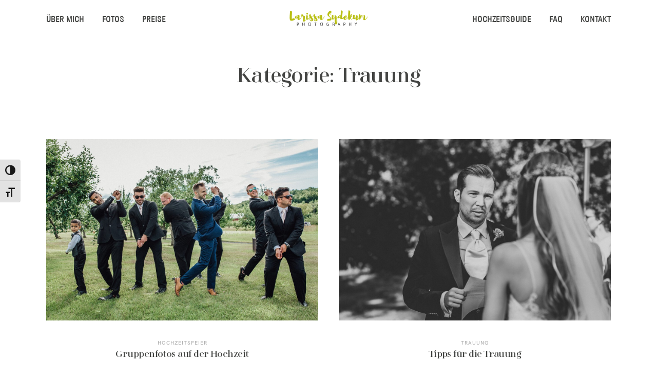

--- FILE ---
content_type: text/html; charset=UTF-8
request_url: https://www.larissasydekum.com/category/trauung/
body_size: 264343
content:
<!DOCTYPE html>
<html dir="ltr" lang="de" prefix="og: https://ogp.me/ns#">
  <head>
    <meta charset="UTF-8" />
    <meta http-equiv="X-UA-Compatible" content="IE=edge"/>
    <meta name="viewport" content="width=device-width, user-scalable=no, initial-scale=1.0, maximum-scale=1.0, minimum-scale=1.0">
    <link rel="alternate" type="application/rss+xml" title="Larissa Sydekum PHOTOGRAPHY RSS Feed" href="https://www.larissasydekum.com/feed/" />
            <link rel="shortcut icon" href="https://www.larissasydekum.com/wp-content/uploads/2020/08/website_favicon.ico" />
        <link rel="profile" href="http://gmpg.org/xfn/11">
    
    <link rel="dns-prefetch" href="//cdn.hu-manity.co" />
		<!-- Cookie Compliance -->
		<script type="text/javascript">var huOptions = {"appID":"wwwlarissasydekumcom-3588ff6","currentLanguage":"de","blocking":false,"globalCookie":false,"isAdmin":false,"privacyConsent":true,"forms":[]};</script>
		<script type="text/javascript" src="https://cdn.hu-manity.co/hu-banner.min.js"></script><style id="jetpack-boost-critical-css">@media all{html{line-height:1.15;-webkit-text-size-adjust:100%}body{margin:0}h1{font-size:2em;margin:.67em 0}a{background-color:transparent}img{border-style:none}input{font-family:inherit;font-size:100%;line-height:1.15;margin:0}input{overflow:visible}html{-webkit-box-sizing:border-box;box-sizing:border-box;font-size:100%}*,::after,::before{-webkit-box-sizing:inherit;box-sizing:inherit}body{margin:0;padding:0;background:#fefefe;font-family:"Helvetica Neue",Helvetica,Roboto,Arial,sans-serif;font-weight:400;line-height:1.5;color:#0a0a0a;-webkit-font-smoothing:antialiased;-moz-osx-font-smoothing:grayscale}img{display:inline-block;vertical-align:middle;max-width:100%;height:auto;-ms-interpolation-mode:bicubic}input{font-family:inherit}div,h1,li,p,ul{margin:0;padding:0}p{margin-bottom:1rem;font-size:inherit;line-height:1.6;text-rendering:optimizeLegibility}i{font-style:italic;line-height:inherit}h1{font-family:"Helvetica Neue",Helvetica,Roboto,Arial,sans-serif;font-style:normal;font-weight:400;color:inherit;text-rendering:optimizeLegibility}h1{font-size:1.5rem;line-height:1.4;margin-top:0;margin-bottom:.5rem}@media screen and (min-width:48em){h1{font-size:3rem}}a{line-height:inherit;color:#1779ba;text-decoration:none}a img{border:0}ul{margin-bottom:1rem;list-style-position:outside;line-height:1.6}li{font-size:inherit}ul{margin-left:1.25rem;list-style-type:disc}ul ul{margin-left:1.25rem;margin-bottom:0}@media screen and (min-width:48em){html{font-size:1.25vw}}:not(.flo-post) ul,:not(.flo-post__styles) ul{list-style:none;margin:0;padding:0}body{overflow-x:hidden;color:#000;width:100%;max-width:100%;background:#fff}h1{margin:0}a{color:inherit}p{line-height:inherit}input[type]:not([type=submit]){-webkit-box-shadow:none;box-shadow:none;-webkit-box-sizing:border-box;box-sizing:border-box;height:auto;padding:.5625rem 1.375rem;margin-bottom:0;border:1px solid;background-color:transparent}input[type]:not([type=submit])::-webkit-input-placeholder{color:inherit}input[type]:not([type=submit])::-moz-placeholder{color:inherit}input[type]:not([type=submit]):-ms-input-placeholder{color:inherit}input[type]:not([type=submit])::-ms-input-placeholder{color:inherit}input[type]:not([type=submit])::placeholder{color:inherit}input:not([type=submit]):not([type=checkbox]):not([type=radio]){border-top:none!important;border-left:none!important;border-right:none!important;-webkit-box-shadow:none!important;box-shadow:none!important;margin:0!important;line-height:2em!important;padding-bottom:.625rem}input:not([type=submit]):not([type=checkbox]):not([type=radio])::-webkit-input-placeholder{font-family:inherit!important}input:not([type=submit]):not([type=checkbox]):not([type=radio])::-moz-placeholder{font-family:inherit!important}input:not([type=submit]):not([type=checkbox]):not([type=radio]):-ms-input-placeholder{font-family:inherit!important}input:not([type=submit]):not([type=checkbox]):not([type=radio])::-ms-input-placeholder{font-family:inherit!important}input:not([type=submit]):not([type=checkbox]):not([type=radio])::placeholder{font-family:inherit!important}@media screen and (max-width:47.99875em){html{font-size:4.266666666667vw}}.flo-header{z-index:999999}body{opacity:1}.flo-header__menu-donor{display:none}body a{outline-width:initial!important}input{font-family:inherit}.archive .flo-listing .flo-block:last-child{padding-bottom:3.125rem}.flo-block{max-width:100%;position:relative}.flo-block__container{background-color:inherit}.flo-block__container:after{content:"";clear:both;display:block}.flo-block:last-child{padding-bottom:0}@media screen and (min-width:48em){.flo-block{padding:3.125rem 5.625rem}.flo-block__container{margin:0 auto;position:relative}}@media screen and (max-width:47.99875em){.flo-block{padding:1.875rem 0}.flo-block:not(.flo-block--full-width){padding:1.875rem 1.9375rem}}.flo-block-listing-2__item{position:relative;display:block;z-index:1}.flo-block-listing-2__item-link{position:absolute;font-size:0;top:0;left:0;width:100%;height:100%;z-index:4}.flo-block-listing-2__featured-image-wrap{display:block;position:relative}.flo-block-listing-2__text-area{display:block;text-align:center;padding:1.875rem 1.375rem 1.5rem 1.375rem;z-index:4}.flo-block-listing-2__text-area--text-under{position:relative;color:var(--color-under)}.flo-block-listing-2__text-area--text-under a[rel=tag]{color:var(--meta-color)}.flo-block-listing-2__title{display:block}@media screen and (min-width:48em){.flo-block-listing-2{display:-webkit-box;display:-ms-flexbox;display:flex;-ms-flex-wrap:wrap;flex-wrap:wrap;margin:calc(var(--items-gap)*-1)}.flo-block-listing-2 .grid-sizer{width:calc(100%/var(--nr-of-columns))}.flo-block-listing-2__item{width:calc(100%/var(--nr-of-columns));padding:var(--items-gap)}.flo-block-listing-2__featured-image-wrap{overflow:hidden}.flo-block-listing-2__featured-image-wrap>img{width:100%}.flo-block-listing-2__featured-image{height:var(--desk-img-height);-o-object-fit:cover;object-fit:cover}.flo-block-listing-2--masonry img{height:auto}}@media screen and (max-width:47.99875em){.flo-block-listing-2__item:not(:last-child){margin-bottom:var(--mobile-items-gap)}.flo-block-listing-2__featured-image{width:100%;height:var(--mob-img-height);-o-object-fit:cover;object-fit:cover}}.flo-mobile-menu{position:fixed;top:0;right:0;height:100%;z-index:9999;overflow-y:scroll;padding:1.25rem 0;display:-webkit-box;display:-ms-flexbox;display:flex;-webkit-box-orient:vertical;-webkit-box-direction:normal;-ms-flex-direction:column;flex-direction:column;-webkit-box-align:center;-ms-flex-align:center;align-items:center;-webkit-box-pack:start;-ms-flex-pack:start;justify-content:flex-start}.flo-mobile-menu__top-area{display:-webkit-box;display:-ms-flexbox;display:flex;-webkit-box-align:center;-ms-flex-align:center;align-items:center;-webkit-box-pack:justify;-ms-flex-pack:justify;justify-content:space-between;padding:0 1.9375rem;width:100%;margin-bottom:1.25rem;padding-bottom:1.25rem;-ms-flex-negative:0;flex-shrink:0;position:relative}.flo-mobile-menu .flo-header-mobile__logo{width:70%}.flo-mobile-menu__spacer{width:15%}.flo-mobile-menu__close{width:15%;text-align:right}.flo-mobile-menu__close i{font-size:.9375rem}.flo-mobile-menu--logo-left .flo-mobile-menu__top-area>.flo-mobile-menu__spacer{display:none}.flo-mobile-menu--logo-left .flo-mobile-menu__top-area .flo-header-mobile__logo{text-align:left}.flo-mobile-menu__has-border .flo-mobile-menu__top-area:after{content:"";position:absolute;bottom:0;left:50%;-webkit-transform:translateX(-50%);transform:translateX(-50%);width:calc(100% - 3.75rem);height:1px;border-bottom:1px solid;border-color:inherit}.flo-mobile-menu__menu{width:100%;padding:0 1.9375rem!important;margin-bottom:4.0625rem!important}.flo-mobile-menu__menu li{position:relative;text-align:left}.flo-mobile-menu__menu li:after,.flo-mobile-menu__menu li:before{content:"";position:absolute;width:100%;height:0;left:0;border-bottom:1px solid;width:0}.flo-mobile-menu__menu li:before{top:-1px}.flo-mobile-menu__menu li:after{bottom:-1px}.flo-mobile-menu__menu a{width:100%;text-align:center;position:relative;color:inherit!important}.flo-mobile-menu--logo-left .flo-mobile-menu__menu a{text-align:left}.flo-mobile-menu--logo-left .flo-mobile-menu__menu .sub-menu{padding-left:1.25rem}.flo-mobile-menu__menu>li>a{padding-top:1.25rem;padding-bottom:1.25rem}.flo-mobile-menu__menu>li:not(:last-child){border-bottom:1px solid transparent}.flo-mobile-menu__menu>li{display:-webkit-box;display:-ms-flexbox;display:flex;-webkit-box-orient:vertical;-webkit-box-direction:normal;-ms-flex-direction:column;flex-direction:column;-webkit-box-align:center;-ms-flex-align:center;align-items:center}.flo-mobile-menu__menu>li ul{display:none;width:100%;padding-left:.625rem}.flo-mobile-menu__menu>li ul>li>a{display:block;padding-bottom:.9375rem}@media screen and (max-width:47.99875em){.flo-mobile-menu{width:100%}.flo-mobile-menu .sub-menu{padding-left:0}html .flo-mobile-menu{opacity:0}}@media screen and (min-width:48em){.flo-mobile-menu{display:none!important}}.flo-header-mobile{display:-webkit-box;display:-ms-flexbox;display:flex;-webkit-box-pack:justify;-ms-flex-pack:justify;justify-content:space-between;-webkit-box-align:center;-ms-flex-align:center;align-items:center;width:100%;padding:1.25rem 1.9375rem;z-index:111;visibility:hidden;color:var(--color);background-color:var(--background-color)}.flo-header-mobile:not(.not-sticky){color:var(--sticky-color);border-color:var(--sticky-color);background-color:var(--sticky-bgc)}.flo-header-mobile__spacer{width:15%}.flo-header-mobile__menu-trigger{width:15%;text-align:right}.flo-header-mobile__menu-trigger i{font-size:.8125rem}.flo-header-mobile__logo{display:block;width:60%;max-width:var(--max-logo-width);position:relative;text-align:center}.flo-header-mobile__logo-image{height:auto}.flo-header-mobile__logo-image--light{display:block;position:absolute;top:50%;left:50%;width:100%;-webkit-transform:translate(-50%,-50%);transform:translate(-50%,-50%);opacity:0}@media screen and (min-width:48em){.flo-header-mobile{display:none}}.flo-header-mobile__has-border:after{content:"";position:absolute;bottom:0;left:50%;-webkit-transform:translateX(-50%);transform:translateX(-50%);width:calc(100% - 3.75rem);height:1px;border-bottom:1px solid;border-color:inherit}.flo-header-mobile--logo-left>.flo-header-mobile__spacer{display:none}.flo-header-mobile--logo-left .flo-header-mobile__logo{text-align:left}.flo-header{position:relative;z-index:999}.flo-header__menu{display:-webkit-box;display:-ms-flexbox;display:flex;-webkit-box-align:center;-ms-flex-align:center;align-items:center}.flo-header__menu>div>ul{position:relative;display:-webkit-box;display:-ms-flexbox;display:flex;-ms-flex-wrap:wrap;flex-wrap:wrap;z-index:23112312;-webkit-box-flex:1;-ms-flex-positive:1;flex-grow:1}.flo-header__logo{display:inline-block;position:relative;text-align:center;word-wrap:break-word}.flo-header__logo-image{display:block;width:100%;height:auto}.flo-header__logo-image--light,.flo-header__logo-image--sticky{position:absolute;top:50%;left:50%;-webkit-transform:translate(-50%,-50%);transform:translate(-50%,-50%);opacity:0}.flo-header--type-a{display:-webkit-box;display:-ms-flexbox;display:flex;-webkit-box-pack:center;-ms-flex-pack:center;justify-content:center;-webkit-box-align:center;-ms-flex-align:center;align-items:center;padding:2.625rem 0;width:100%}.flo-header--type-a .flo-header__menu .flo-header__menu-wrap{position:relative}.flo-header--type-a .flo-header__menu--left,.flo-header--type-a .flo-header__menu--right{top:50%;-webkit-transform:translateY(-50%);transform:translateY(-50%);display:block}.flo-header--type-a .flo-header__menu--left{position:absolute;left:0;padding-left:5.625rem}.flo-header--type-a .flo-header__menu--left>div>ul{-webkit-box-align:center;-ms-flex-align:center;align-items:center;-webkit-box-pack:start;-ms-flex-pack:start;justify-content:flex-start}.flo-header--type-a .flo-header__menu--right{position:absolute;right:0;padding-right:5.625rem}.flo-header--type-a .flo-header__menu--right>div>ul{-webkit-box-align:center;-ms-flex-align:center;align-items:center;-webkit-box-pack:end;-ms-flex-pack:end;justify-content:flex-end}@media screen and (max-width:47.99875em){.flo-header{display:none}}*{border-color:inherit}.flo_page_wrap{display:-webkit-box;display:-ms-flexbox;display:flex;overflow:hidden;position:relative}.flo_page{-webkit-box-flex:1;-ms-flex-positive:1;flex-grow:1;width:100%}.flo-post{position:relative}.flo-post h1{padding-bottom:1.5rem}.flo-wp-title{text-align:center}.flo-wp-title__title{padding-bottom:0!important}}</style><title>Trauung | Larissa Sydekum PHOTOGRAPHY</title>
<script>
        var flex_theme_name = "june";
        var flex_asset_url = "https://www.larissasydekum.com/wp-content/plugins/flo-flex-builder/dist/";
      </script>
		<!-- All in One SEO 4.9.3 - aioseo.com -->
	<meta name="robots" content="max-image-preview:large" />
	<link rel="canonical" href="https://www.larissasydekum.com/category/trauung/" />
	<meta name="generator" content="All in One SEO (AIOSEO) 4.9.3" />
		<script type="application/ld+json" class="aioseo-schema">
			{"@context":"https:\/\/schema.org","@graph":[{"@type":"BreadcrumbList","@id":"https:\/\/www.larissasydekum.com\/category\/trauung\/#breadcrumblist","itemListElement":[{"@type":"ListItem","@id":"https:\/\/www.larissasydekum.com#listItem","position":1,"name":"Home","item":"https:\/\/www.larissasydekum.com","nextItem":{"@type":"ListItem","@id":"https:\/\/www.larissasydekum.com\/category\/trauung\/#listItem","name":"Trauung"}},{"@type":"ListItem","@id":"https:\/\/www.larissasydekum.com\/category\/trauung\/#listItem","position":2,"name":"Trauung","previousItem":{"@type":"ListItem","@id":"https:\/\/www.larissasydekum.com#listItem","name":"Home"}}]},{"@type":"CollectionPage","@id":"https:\/\/www.larissasydekum.com\/category\/trauung\/#collectionpage","url":"https:\/\/www.larissasydekum.com\/category\/trauung\/","name":"Trauung | Larissa Sydekum PHOTOGRAPHY","inLanguage":"de-DE","isPartOf":{"@id":"https:\/\/www.larissasydekum.com\/#website"},"breadcrumb":{"@id":"https:\/\/www.larissasydekum.com\/category\/trauung\/#breadcrumblist"}},{"@type":"Person","@id":"https:\/\/www.larissasydekum.com\/#person","name":"larissasydekum"},{"@type":"WebSite","@id":"https:\/\/www.larissasydekum.com\/#website","url":"https:\/\/www.larissasydekum.com\/","name":"Larissa Sydekum PHOTOGRAPHY","alternateName":"Larissa Sydekum","description":"Fotografin aus Hannover","inLanguage":"de-DE","publisher":{"@id":"https:\/\/www.larissasydekum.com\/#person"}}]}
		</script>
		<!-- All in One SEO -->

<link rel='dns-prefetch' href='//stats.wp.com' />
<link rel='dns-prefetch' href='//www.googletagmanager.com' />
<link rel='preconnect' href='//c0.wp.com' />
<link rel="alternate" type="application/rss+xml" title="Larissa Sydekum PHOTOGRAPHY &raquo; Feed" href="https://www.larissasydekum.com/feed/" />
<link rel="alternate" type="application/rss+xml" title="Larissa Sydekum PHOTOGRAPHY &raquo; Kommentar-Feed" href="https://www.larissasydekum.com/comments/feed/" />
<link rel="alternate" type="application/rss+xml" title="Larissa Sydekum PHOTOGRAPHY &raquo; Trauung Kategorie-Feed" href="https://www.larissasydekum.com/category/trauung/feed/" />
<style class="flo-flex-builder-css">.flex-block__element--has-animation{transform:scale(var(--animation-scale)) translate(var(--animation-left), var(--animation-top)) rotateY(var(--animation-rotate-y)) rotate(calc(var(--animation-rotate) + var(--rotateDeg))) !important;opacity:var(--animation-opacity) !important;filter:blur(var(--animation-blur));--animation-color: inherit;transform-origin:var(--animation-transform-origin)}.flex-block__element--has-animation.flex-block__element--animation-type-reveal{clip-path:inset(var(--animation-clip-top) var(--animation-clip-right) var(--animation-clip-bottom) var(--animation-clip-left))}.flex-block__element--has-animation.flex-block__element--action-type-hover:after{content:"";position:absolute;top:0;left:0;width:100%;height:100%;transform:translateY(calc(var(--animation-top) * -1)) scale(calc(1 / var(--animation-scale)));pointer-events:auto}.flex-block__element--has-animation.flex-block__element--action-type-hover a{z-index:1;position:relative}.a-group-is-hovered,.a-group-is-hovered *{cursor:pointer !important}.flex-group[data-trigger-links="true"] a{pointer-events:none}.flex-block__element--has-color-animation.flex-block__element--text,.flex-block__element--has-color-animation.flex-block__element--text a,.flex-block__element--has-color-animation.flex-block__element--text [style*="color"]{color:var(--animation-color) !important}.flex-block__element--has-color-animation.flex-block__element--shape{background-color:var(--animation-color) !important}.flex-block__element--has-color-animation.flex-block__element--vector svg[stroke],.flex-block__element--has-color-animation.flex-block__element--vector svg *[stroke]{stroke:var(--animation-color) !important}.flex-block__element--has-color-animation.flex-block__element--vector svg[fill],.flex-block__element--has-color-animation.flex-block__element--vector svg *[fill]{fill:var(--animation-color) !important}.flex-group[data-clip-content="true"]{overflow:hidden}.flex-element-type-countdown__timer{width:100%}.flex-element-type-countdown__timer>div{width:100%;align-items:flex-start;justify-content:space-between !important}.flex-element-type-countdown__digit-wrapper--text{line-height:1em !important}.flex-element-type-countdown__digit-wrapper--flip{display:flex;flex-wrap:wrap;justify-content:center}.flex-element-type-countdown__separator{color:var(--separators-color);line-height:1em !important}.flex-element-type-countdown__separator--text{line-height:1 !important}.flex-element-type-countdown__expired-message{display:flex;align-items:center;justify-content:center;width:100%;height:100%;color:var(--text-color)}.tick-text-inline{display:inline-block;text-align:center;min-width:1em}.tick-text-inline+.tick-text-inline{margin-left:-0.325em}.tick-group{display:flex;flex-direction:column;text-align:center}.tick-text-inline{color:#5a5d63 !important}.tick-flip-panel-text-wrapper{line-height:1 !important}.tick-flip-panel{background-color:#3b3d3b !important}.tick-flip{border-radius:0.12em !important}.tick-group .tick-text{font-weight:inherit}.tick-flip-shadow{box-shadow:none !important;overflow:hidden}.tick{font-size:1rem;white-space:nowrap;font-family:arial, sans-serif}.tick-char{width:1.5em}.tick-text-inline{display:inline-block;text-align:center;min-width:1em}.tick-text-inline+.tick-text-inline{margin-left:-0.325em}.tick-group{text-align:center}.tick-group:first-child{margin-left:0}.tick-group:last-child{margin-right:0}.tick-text-inline{color:#5a5d63 !important}.tick-text{color:var(--digits-text-view-color) !important}.tick-label{color:var(--labels-color) !important}.tick-flip-panel{color:var(--digits-color) !important;background-color:var(--cards-bg-color) !important}.tick-flip-panel-text-wrapper{line-height:1.45 !important}.tick-flip{border-radius:0.12em !important}.flex-element-type-logo{display:block;position:relative;width:100%;height:100%;overflow:hidden;user-select:none;cursor:pointer}.flex-element-type-logo,.flex-element-type-logo *{box-sizing:border-box;-webkit-tap-highlight-color:transparent}.flex-element-type-logo__text{display:block;position:absolute;left:50%;top:50%;transform:translate(-50%, -50%);text-align:center;width:100%}.flex-element-type-logo__text.left{text-align:left}.flex-element-type-logo__text.right{text-align:right}.flex-element-type-logo__image{display:block;width:100%;height:100%;background-size:contain;background-repeat:no-repeat;background-position:center center;transition:opacity .1s;transition-timing-function:cubic-bezier(0.25, 0.46, 0.45, 0.94)}.flex-element-type-logo__image--light{position:absolute;left:50%;top:50%;transform:translate(-50%, -50%);opacity:0}.flex-element-type-menu-mobile-popup{position:fixed;top:0;left:0;width:100vw;height:100vh;z-index:1234567890;display:flex;flex-direction:column;align-items:stretch;width:100%;height:100%;overflow:hidden;background-color:var(--mobilePopupBackgroundColor);color:var(--mobilePopupTextColor);opacity:0;pointer-events:none;transition:opacity .1s;transition-timing-function:cubic-bezier(0.25, 0.46, 0.45, 0.94)}.flex-element-type-menu-mobile-popup,.flex-element-type-menu-mobile-popup *{box-sizing:border-box;-webkit-tap-highlight-color:transparent}.flex-element-type-menu-mobile-popup--open{opacity:1;pointer-events:auto}.flex-element-type-menu-mobile-popup--mobilePopupShowLines .flex-element-type-menu-mobile-popup__header:after{content:"";display:block;position:absolute;bottom:.25rem;height:1px;width:calc(100% - 1.875rem * 2);background-color:currentColor}.flex-element-type-menu-mobile-popup--mobilePopupShowLines .flex-element-type-menu-mobile-popup__menu-item--root:not(:last-child).open:after{opacity:1}.flex-element-type-menu-mobile-popup--mobilePopupShowLines .flex-element-type-menu-mobile-popup__menu-item--root:not(:last-child):after{content:"";display:block;position:absolute;bottom:0;height:1px;width:100%;background-color:currentColor;opacity:0.2;transition:opacity .1s;transition-timing-function:cubic-bezier(0.25, 0.46, 0.45, 0.94)}.flex-element-type-menu-mobile-popup--mobilePopupTextPosition-left .flex-element-type-menu-mobile-popup__menu-item-header{justify-content:flex-start;text-align:left}.flex-element-type-menu-mobile-popup--mobilePopupTextPosition-center .flex-element-type-menu-mobile-popup__menu-item-header{justify-content:center;text-align:center}.flex-element-type-menu-mobile-popup__header{position:relative;display:flex;align-items:center;justify-content:center;height:4.375rem;margin-bottom:.0625rem}.flex-element-type-menu-mobile-popup__header-close-button{font-size:.8125rem;user-select:none;cursor:pointer}.flex-element-type-menu-mobile-popup__menu{position:relative;height:0;flex-grow:1;padding:0 1.875rem}.flex-element-type-menu-mobile-popup__menu-item{position:relative;overflow:visible !important}.flex-element-type-menu-mobile-popup__menu-item--root>.flex-element-type-menu-mobile-popup__menu-item-header{padding-top:1.5625rem;padding-bottom:1.75rem}.flex-element-type-menu-mobile-popup__menu-item--sub-item>.flex-element-type-menu-mobile-popup__menu-item-header{padding-bottom:1.9375rem}.flex-element-type-menu-mobile-popup__menu-item-header{position:relative;overflow:visible !important;display:flex;align-items:center;justify-content:space-between}.flex-element-type-menu-mobile-popup__menu-item-link{display:flex;align-items:center;color:inherit;user-select:none;cursor:pointer}.flex-element-type-menu-mobile-popup__menu-item-children-toggle{width:60px;height:100%;position:absolute;right:-25px;display:flex;align-items:center;justify-content:center;font-size:.375rem}.flex-element-type-menu-mobile-popup__menu-item-children-toggle.open i{transform:rotate(90deg)}.flex-element-type-menu-mobile-popup__menu-item-children-toggle i{display:inline-block;pointer-events:none;transition:transform .1s;transition-timing-function:cubic-bezier(0.25, 0.46, 0.45, 0.94)}.flex-element-type-menu-mobile-popup__menu-item-children{display:none}.flex-element-type-menu-mobile-popup-open,.flex-element-type-menu-mobile-popup-open *{overflow:hidden}.flex-element-type-menu{width:100%;height:100%}.flex-element-type-menu *{box-sizing:border-box}.flex-element-type-menu--horizontal .flex-element-type-menu__menu{justify-content:var(--horizontalAlign);align-items:var(--verticalAlign)}.flex-element-type-menu--horizontal .flex-element-type-menu__menu>.flex-element-type-menu__menu-item:not(:last-child){margin-right:var(--gap)}.flex-element-type-menu--horizontal.flex-element-type-menu--va-flex-start .flex-element-type-menu__menu>.flex-element-type-menu__menu-item>.flex-element-type-menu__menu-item-link{text-align:left}.flex-element-type-menu--horizontal.flex-element-type-menu--va-center .flex-element-type-menu__menu>.flex-element-type-menu__menu-item>.flex-element-type-menu__menu-item-link{text-align:center}.flex-element-type-menu--horizontal.flex-element-type-menu--va-flex-start .flex-element-type-menu__menu>.flex-element-type-menu__menu-item>.flex-element-type-menu__menu-item-link{text-align:right}.flex-element-type-menu--vertical .flex-element-type-menu__menu{flex-direction:column;justify-content:var(--verticalAlign);align-items:var(--horizontalAlign)}.flex-element-type-menu--vertical .flex-element-type-menu__menu>.flex-element-type-menu__menu-item:not(:last-child){margin-bottom:var(--gap)}.flex-element-type-menu--vertical.flex-element-type-menu--ha-flex-start .flex-element-type-menu__menu>.flex-element-type-menu__menu-item>.flex-element-type-menu__menu-item-link{text-align:left}.flex-element-type-menu--vertical.flex-element-type-menu--ha-center .flex-element-type-menu__menu>.flex-element-type-menu__menu-item>.flex-element-type-menu__menu-item-link{text-align:center}.flex-element-type-menu--vertical.flex-element-type-menu--ha-flex-start .flex-element-type-menu__menu>.flex-element-type-menu__menu-item>.flex-element-type-menu__menu-item-link{text-align:right}.flex-element-type-menu--space-evenly .flex-element-type-menu__menu{justify-content:space-between}.flex-element-type-menu--space-evenly .flex-element-type-menu__menu>.flex-element-type-menu__menu-item:not(:last-child){margin:0}.flex-element-type-menu__menu{display:flex;width:100%;height:100%;overflow:hidden}.flex-element-type-menu__menu-item{position:relative}.flex-element-type-menu__menu-item-link{display:inline-block;color:var(--textColor);-webkit-tap-highlight-color:transparent;user-select:none;cursor:pointer;transition:color .1s;transition-timing-function:cubic-bezier(0.25, 0.46, 0.45, 0.94)}.flex-element-type-menu__menu-item-link:hover{color:var(--textHoverColor)}.flex-element-type-menu__menu-item-link:not([href]):hover,.flex-element-type-menu__menu-item-link:not([href]){cursor:auto;color:var(--textColor)}.flex-element-type-menu__menu-item-children{position:absolute;display:flex;flex-direction:column;align-items:var(--subMenuTextAlign);text-align:var(--subMenuTextAlign);width:var(--subMenuWidth);background-color:var(--subMenuBackgroundColor);padding:1.25rem 0;z-index:12345678900;opacity:0;pointer-events:none;transition:opacity .1s;transition-timing-function:cubic-bezier(0.25, 0.46, 0.45, 0.94)}.flex-element-type-menu__menu-item-children,.flex-element-type-menu__menu-item-children *{box-sizing:border-box}.flex-element-type-menu__menu-item-children--open{opacity:1;pointer-events:auto}.flex-element-type-menu__menu-item-children:before{content:"";display:block;position:absolute;left:50%;top:50%;transform:translate(-50%, -50%);width:calc(100% + var(--subMenuDistanceFromMenu) * 2);height:calc(100% + var(--subMenuDistanceFromMenu) * 2)}.flex-element-type-menu__menu-item-children .flex-element-type-menu__menu-item{position:relative;padding:0 1.25rem;width:100%}.flex-element-type-menu__menu-item-children .flex-element-type-menu__menu-item:not(:last-child){margin-bottom:var(--subMenuGap)}.flex-element-type-menu__menu-item-children .flex-element-type-menu__menu-item-link{color:var(--subMenuTextColor);width:100%}.flex-element-type-menu__menu-item-children .flex-element-type-menu__menu-item-link:hover{color:var(--subMenuTextHoverColor)}.flex-element-type-menu__trigger{position:absolute;left:50%;top:50%;transform:translate(-50%, -50%);color:var(--color);transition:color .1s;transition-timing-function:cubic-bezier(0.25, 0.46, 0.45, 0.94)}.flex-element-type-menu__trigger-icon{font-size:2.125rem}.flex-element-type-menu__trigger-text{text-align:center}@media (max-width: 767px){.flex-element-type-menu--ha-center .flex-element-type-menu__menu-item{text-align:center}.flex-element-type-menu__menu{overflow:visible}.flex-element-type-menu__menu-item{display:flex;align-items:center}.flex-element-type-menu__menu-item--open>.flex-element-type-menu__menu-item-mobile-children-trigger{transform:rotate(90deg)}.flex-element-type-menu__menu-item-children:before{content:none}.flex-element-type-menu__menu-item-mobile-children-trigger{position:relative;margin-left:.625rem;font-size:.375rem;color:var(--textColor);z-index:2}.flex-element-type-menu__menu-item-mobile-children-trigger:after{content:"";display:block;position:absolute;left:50%;top:50%;transform:translate(-50%, -50%);width:calc(100% + 10px);height:calc(100% + 10px);user-select:none;cursor:pointer}.flex-element-type-menu__menu-item-mobile-children-trigger i{display:inline-block;transition:transform .1s;transition-timing-function:cubic-bezier(0.25, 0.46, 0.45, 0.94)}}.flex-element-type-socialLinks{display:flex;align-items:center;justify-content:space-between;flex-wrap:wrap;height:100%;width:100%}.flex-element-type-socialLinks__title{color:var(--title-color)}.flex-element-type-socialLinks--horizontal .flex-element-type-socialLinks__link:not(:last-child){margin-right:var(--gap)}.flex-element-type-socialLinks--vertical{flex-direction:column;flex-wrap:nowrap}.flex-element-type-socialLinks--vertical .flex-element-type-socialLinks__links-wrap{flex-direction:column}.flex-element-type-socialLinks--vertical .flex-element-type-socialLinks__link:not(:last-child){margin-bottom:var(--gap)}.flex-element-type-socialLinks__links-wrap{display:flex;align-items:center;flex-wrap:wrap}.flex-element-type-socialLinks__links-wrap--circleLine .flex-element-type-socialLinks__link--icons,.flex-element-type-socialLinks__links-wrap--squareLine .flex-element-type-socialLinks__link--icons,.flex-element-type-socialLinks__links-wrap--roundedLine .flex-element-type-socialLinks__link--icons{border:1px solid;padding:0.5em}.flex-element-type-socialLinks__links-wrap--circleLine .flex-element-type-socialLinks__link--icons,.flex-element-type-socialLinks__links-wrap--circleFilled .flex-element-type-socialLinks__link--icons{border-radius:50%}.flex-element-type-socialLinks__links-wrap--roundedLine .flex-element-type-socialLinks__link--icons,.flex-element-type-socialLinks__links-wrap--roundedFilled .flex-element-type-socialLinks__link--icons{border-radius:4px}.flex-element-type-socialLinks__links-wrap--circleFilled .flex-element-type-socialLinks__link--icons,.flex-element-type-socialLinks__links-wrap--squareFilled .flex-element-type-socialLinks__link--icons,.flex-element-type-socialLinks__links-wrap--roundedFilled .flex-element-type-socialLinks__link--icons{background-color:var(--socials-bg-color);padding:0.5em}.flex-element-type-socialLinks__link{display:inline-flex;text-decoration:none;transition:opacity .1s;transition-timing-function:cubic-bezier(0.25, 0.46, 0.45, 0.94);user-select:none;cursor:pointer}.flex-element-type-socialLinks__link--text{color:var(--socials-text-color)}.flex-element-type-socialLinks__link--text:hover,.flex-element-type-socialLinks__link--text:focus{color:var(--socials-text-color) !important;opacity:0.5}.flex-element-type-socialLinks__link--icons{color:var(--socials-icon-color);font-size:var(--iconSize)}.flex-element-type-socialLinks__link--icons:hover,.flex-element-type-socialLinks__link--icons:focus{color:var(--socials-icon-color) !important;opacity:0.5}.flex-element-type-search{width:100%;height:100%}.flex-element-type-search--expand-mode .flex-element-type-search__input-wrap{background-color:transparent;border-color:transparent !important}.flex-element-type-search--expand-mode .flex-element-type-search__input{opacity:0;pointer-events:none}.flex-element-type-search--expand-mode .flex-element-type-search__icon{color:var(--icon-color-when-collapsed)}.flex-element-type-search--expand-mode.flex-element-type-search--opened .flex-element-type-search__input-wrap--has-border{border-color:var(--line-color) !important}.flex-element-type-search--expand-mode.flex-element-type-search--opened .flex-element-type-search__input-wrap--has-background{background-color:var(--bg-color)}.flex-element-type-search--expand-mode.flex-element-type-search--opened .flex-element-type-search__input{opacity:1;pointer-events:auto}.flex-element-type-search--expand-mode.flex-element-type-search--opened .flex-element-type-search__icon{color:var(--icon-color)}.flex-element-type-search--expand-mode.flex-element-type-search--opened .flex-element-type-search__close-icon{opacity:1;pointer-events:auto}.flex-element-type-search--direction-reversed .flex-element-type-search__icon{left:0;right:auto;justify-content:flex-end}.flex-element-type-search--direction-reversed .flex-element-type-search__close-icon{left:auto;right:100%}.flex-element-type-search--direction-reversed .flex-element-type-search__input{text-align:right}.flex-element-type-search__input-wrap{width:100%;height:100%;position:relative;display:flex;align-items:center;box-sizing:border-box;border-color:var(--line-color) !important;padding:0 1em;transition:border-color .1s,background-color .1s;transition-timing-function:cubic-bezier(0.25, 0.46, 0.45, 0.94)}.flex-element-type-search__input-wrap--has-border{border-bottom:1px solid}.flex-element-type-search__input-wrap--has-background{background-color:var(--bg-color)}.flex-element-type-search__input{transition:opacity .1s;transition-timing-function:cubic-bezier(0.25, 0.46, 0.45, 0.94)}.flex-element-type-search__input,.flex-element-type-search__input::placeholder{border:0 !important;color:var(--input-color) !important}.flex-element-type-search__input:focus{outline:none}.flex-element-type-search__icon{position:absolute;right:0;top:0;width:2em;height:100%;display:flex;align-items:center;color:var(--icon-color);pointer-events:auto;user-select:none;cursor:pointer;transition:width .1s;transition-timing-function:cubic-bezier(0.25, 0.46, 0.45, 0.94)}.flex-element-type-search__icon i{font-size:1.2em}.flex-element-type-search__close-icon{position:absolute;left:100%;top:0;width:2em;height:100%;display:flex;align-items:center;justify-content:center;color:var(--icon-color-when-collapsed);opacity:0;pointer-events:none;user-select:none;cursor:pointer;transition:opacity .1s;transition-timing-function:cubic-bezier(0.25, 0.46, 0.45, 0.94)}.flex-element-type-search__close-icon i{font-size:1.2em}.flex-element-type-search__suggestions{box-shadow:0px 5px 20px rgba(42,42,42,0.05);border-radius:0px 0px 2px 2px;overflow:hidden}.flex-element-type-search__suggestions .ui-menu-item-wrapper{height:3.125rem;display:flex;align-items:center;padding:0 1.25rem;background-color:var(--scheme_1--has-background--default);color:var(--scheme_1--text--default);user-select:none;cursor:pointer;transition:color .1s,background-color .1s;transition-timing-function:cubic-bezier(0.25, 0.46, 0.45, 0.94)}.flex-element-type-search__suggestions .ui-menu-item-wrapper.ui-state-active,.flex-element-type-search__suggestions .ui-menu-item-wrapper.ui-state-hover,.flex-element-type-search__suggestions .ui-menu-item-wrapper.ui-state-focus{background-color:var(--scheme_1--has-background--accent);color:var(--scheme_1--text--accent)}html>body>main.flo_page_wrap>div.flo_page>div.flo-block>div.flo-block__container>div.flex-block>div.flex-block__main-container input.flex-element-type-search__input,.flex-element-type-search input,.flex-element-type-search__suggestion{width:100%;height:100%;border:none;color:inherit;padding:0;padding-top:0 !important;padding-right:0 !important;padding-bottom:0 !important;padding-left:0 !important;border-color:inherit;background-color:transparent;font-family:inherit;font-size:inherit;line-height:inherit;letter-spacing:inherit;text-transform:inherit}.flex-block__main-container .flex-element-type-search__input,.flex-block__main-container .flex-element-type-search__input::placeholder{font-family:inherit !important;font-size:inherit !important;font-weight:inherit !important;font-style:inherit !important;line-height:inherit !important;letter-spacing:inherit !important;text-decoration:inherit !important;text-transform:inherit !important}.flex-element-type-accordion{padding:1.25rem;box-sizing:border-box;width:100%}.flex-element-type-accordion__item{margin-bottom:var(--gap);display:flex;align-items:flex-start;position:relative}.flex-element-type-accordion__item.expanded .flex-element-type-accordion__item--background{opacity:1;pointer-events:auto}.flex-element-type-accordion__item--background{display:flex;background-color:var(--bg-color);border-radius:5px;position:absolute;left:-1.25rem;top:-1.25rem;padding:1.25rem;width:100%;z-index:2;opacity:0;box-sizing:content-box;pointer-events:none;box-shadow:0px 2px 28px rgba(42,42,42,0.1);transition:opacity .1s;transition-timing-function:cubic-bezier(0.25, 0.46, 0.45, 0.94)}.flex-element-type-accordion__item.expanded .flex-element-type-accordion__item-header-expand-icon{transform:rotate(180deg)}.flex-element-type-accordion__item.expanded.less-rotation .flex-element-type-accordion__item-header-expand-icon{transform:rotate(45deg)}.flex-element-type-accordion__item-pretitle{margin-right:0.5em;line-height:1em;flex-shrink:0;color:var(--title-color)}.flex-element-type-accordion__item-body{flex-grow:1;position:relative}.flex-element-type-accordion__item-body:hover .flex-element-type-accordion__item-header-expand-icon{opacity:0.7}.flex-element-type-accordion__item-header{cursor:pointer;display:flex;align-items:flex-start;justify-content:space-between}.flex-element-type-accordion__item-header-title{color:var(--title-color);word-break:break-all}.flex-element-type-accordion__item-header-expand-icon{margin-top:0.25em;margin-left:0.5em;font-size:1em;color:var(--title-color);transition:transform .1s,opacity .1s;transition-timing-function:cubic-bezier(0.25, 0.46, 0.45, 0.94)}.flex-element-type-accordion__item-text{margin-top:10px;overflow:hidden;color:var(--text-color);margin-bottom:0;box-sizing:content-box;word-break:break-all}.flex-element-type-accordion__item-separator{width:100%;height:1px;background-color:var(--lines-color);margin:var(--gap) 0}.flex-element-type-accordion__item-separator:last-child{display:none}.flex-element-type-instagram{height:100%;width:100%;display:flex;flex-direction:column;justify-content:space-around;overflow:hidden}.flex-element-type-instagram img[data-src]{opacity:0}.flex-element-type-instagram .loaded img{opacity:1}.flex-element-type-instagram,.flex-element-type-instagram *{box-sizing:border-box}.flex-element-type-instagram--layout-square .flex-element-type-instagram__link{width:calc(100% / var(--imagesPerRow) - var(--imagesGap) * 2);padding-top:calc(100% / var(--imagesPerRow) - var(--imagesGap) * 2);height:0}.flex-element-type-instagram--layout-square .flex-element-type-instagram__link--custom{overflow:hidden}.flex-element-type-instagram--layout-square .flex-element-type-instagram__link--custom img{height:100% !important}.flex-element-type-instagram--layout-square .flex-element-type-instagram__link img{position:absolute;height:auto;top:0;left:0;object-fit:cover}.flex-element-type-instagram--layout-masonry{display:block}.flex-element-type-instagram--layout-masonry .flex-element-type-instagram__link{width:calc(100% / var(--imagesPerRow) - var(--imagesGap) * 2);float:left}.flex-element-type-instagram__custom-link{text-align:center;color:var(--link-color);padding:1.25rem}.flex-element-type-instagram__custom-link--over{background-color:var(--link-bg-color);min-width:190px;position:absolute;z-index:1;left:50%;top:50%;transform:translate(-50%, -50%)}.flex-element-type-instagram__images-wrap{position:relative;display:flex;align-items:flex-start;justify-content:flex-start;flex-wrap:wrap;overflow:hidden;flex-direction:row;margin:calc(var(--imagesGap) * -1)}.flex-element-type-instagram__images-wrap--no-images{width:100%;height:100%;display:flex;align-items:center;justify-content:center;background-color:var(--fields-light-disabled);margin:0}.flex-element-type-instagram__link{position:relative;display:inline-block;margin:var(--imagesGap)}.flex-element-type-instagram__link img{width:100%}.flex-element-type-instagram__images-not-found{margin:0;color:var(--fields-light-focused);font-family:"Public Sans";font-size:15px;line-height:21px;letter-spacing:0.005em;font-weight:500}.flex-element-type-tabs{height:100%;width:100%}.flex-element-type-tabs--direction-left .flex-element-type-tabs__switcher,.flex-element-type-tabs--direction-right .flex-element-type-tabs__switcher{flex-direction:column;text-align:left;top:0}.flex-element-type-tabs--direction-left .flex-element-type-tabs__switcher-item,.flex-element-type-tabs--direction-right .flex-element-type-tabs__switcher-item{margin-bottom:var(--navigationItemGap)}.flex-element-type-tabs--direction-left .flex-element-type-tabs__switcher{right:calc(100% + var(--layoutGap))}.flex-element-type-tabs--direction-right .flex-element-type-tabs__switcher{left:calc(100% + var(--layoutGap))}.flex-element-type-tabs--direction-top .flex-element-type-tabs__switcher,.flex-element-type-tabs--direction-bottom .flex-element-type-tabs__switcher{left:0}.flex-element-type-tabs--direction-top .flex-element-type-tabs__switcher-item,.flex-element-type-tabs--direction-bottom .flex-element-type-tabs__switcher-item{margin-right:var(--navigationItemGap)}.flex-block__mobile-container .flex-element-type-tabs--direction-top .flex-element-type-tabs__switcher,.flex-block__mobile-container .flex-element-type-tabs--direction-bottom .flex-element-type-tabs__switcher{width:100%;overflow:hidden}.flex-block__mobile-container .flex-element-type-tabs--direction-top .flex-element-type-tabs__switcher .ps__rail-x,.flex-block__mobile-container .flex-element-type-tabs--direction-top .flex-element-type-tabs__switcher .ps__rail-y,.flex-block__mobile-container .flex-element-type-tabs--direction-bottom .flex-element-type-tabs__switcher .ps__rail-x,.flex-block__mobile-container .flex-element-type-tabs--direction-bottom .flex-element-type-tabs__switcher .ps__rail-y{display:none !important}.flex-element-type-tabs--direction-top .flex-element-type-tabs__switcher{bottom:calc(100% + var(--layoutGap))}.flex-element-type-tabs--direction-bottom .flex-element-type-tabs__switcher{top:calc(100% + var(--layoutGap))}.flex-element-type-tabs--space-evenly .flex-element-type-tabs__switcher{overflow:hidden}.flex-element-type-tabs--space-evenly.flex-element-type-tabs--direction-top .flex-element-type-tabs__switcher,.flex-element-type-tabs--space-evenly.flex-element-type-tabs--direction-bottom .flex-element-type-tabs__switcher{width:100%}.flex-element-type-tabs--space-evenly.flex-element-type-tabs--direction-left .flex-element-type-tabs__switcher,.flex-element-type-tabs--space-evenly.flex-element-type-tabs--direction-right .flex-element-type-tabs__switcher{height:100%}.flex-element-type-tabs--space-evenly .flex-element-type-tabs__switcher{justify-content:space-between}.flex-element-type-tabs--space-evenly .flex-element-type-tabs__switcher-item{margin:0}.flex-element-type-tabs--navigation-active-state-color .flex-element-type-tabs__switcher-item:hover,.flex-element-type-tabs--navigation-active-state-color .flex-element-type-tabs__switcher-item--active{color:var(--navigationActiveTextColor)}.flex-element-type-tabs--navigation-active-state-underline .flex-element-type-tabs__switcher-item{padding:.5rem .9375rem}.flex-element-type-tabs--navigation-active-state-underline .flex-element-type-tabs__switcher-item--active:after{opacity:1 !important}.flex-element-type-tabs--navigation-active-state-underline .flex-element-type-tabs__switcher-item:after{content:"";display:block;position:absolute;height:1px;width:100%;bottom:0;left:0;background-color:var(--navigationLineColor);pointer-events:none;opacity:0;transition:opacity .1s;transition-timing-function:cubic-bezier(0.25, 0.46, 0.45, 0.94)}.flex-element-type-tabs--navigation-active-state-background .flex-element-type-tabs__switcher-item{padding:.625rem 1.25rem;border-radius:.0625rem;transition:color .1s,background-color .1s;transition-timing-function:cubic-bezier(0.25, 0.46, 0.45, 0.94)}.flex-element-type-tabs--navigation-active-state-background .flex-element-type-tabs__switcher-item--active{opacity:1 !important;color:var(--navigationActiveBackgroundTextColor);background-color:var(--navigationActiveBackgroundColor)}.flex-element-type-tabs--layout-image .flex-element-type-tabs__slide-image,.flex-element-type-tabs--layout-image .flex-element-type-tabs__slide-image-placeholder{margin:0;height:100% !important;width:100%;min-height:100% !important;background-position:center center}.flex-element-type-tabs--layout-imageAndText.flex-element-type-tabs--layout-orientation-horizontal .flex-element-type-tabs__slide-image-placeholder,.flex-element-type-tabs--layout-imageAndText.flex-element-type-tabs--layout-orientation-horizontal .flex-element-type-tabs__slide-image,.flex-element-type-tabs--layout-imageAndText.flex-element-type-tabs--layout-orientation-horizontal-reverse .flex-element-type-tabs__slide-image-placeholder,.flex-element-type-tabs--layout-imageAndText.flex-element-type-tabs--layout-orientation-horizontal-reverse .flex-element-type-tabs__slide-image{height:100%;width:var(--width);min-width:var(--width)}.flex-element-type-tabs--layout-imageAndText.flex-element-type-tabs--layout-orientation-horizontal__slide-text-content,.flex-element-type-tabs--layout-imageAndText.flex-element-type-tabs--layout-orientation-horizontal-reverse__slide-text-content{height:100%}.flex-element-type-tabs--layout-imageAndText.flex-element-type-tabs--layout-orientation-horizontal .flex-element-type-tabs__slide{flex-direction:row}.flex-element-type-tabs--layout-imageAndText.flex-element-type-tabs--layout-orientation-horizontal .flex-element-type-tabs__slide-image-placeholder,.flex-element-type-tabs--layout-imageAndText.flex-element-type-tabs--layout-orientation-horizontal .flex-element-type-tabs__slide-image{margin-right:1.875rem}.flex-element-type-tabs--layout-imageAndText.flex-element-type-tabs--layout-orientation-horizontal-reverse .flex-element-type-tabs__slide{flex-direction:row-reverse}.flex-element-type-tabs--layout-imageAndText.flex-element-type-tabs--layout-orientation-horizontal-reverse .flex-element-type-tabs__slide-image-placeholder,.flex-element-type-tabs--layout-imageAndText.flex-element-type-tabs--layout-orientation-horizontal-reverse .flex-element-type-tabs__slide-image{margin-left:1.875rem}.flex-element-type-tabs--layout-imageAndText.flex-element-type-tabs--layout-orientation-vertical .flex-element-type-tabs__slide{flex-direction:column}.flex-element-type-tabs--layout-imageAndText.flex-element-type-tabs--layout-orientation-vertical .flex-element-type-tabs__slide-image-placeholder,.flex-element-type-tabs--layout-imageAndText.flex-element-type-tabs--layout-orientation-vertical .flex-element-type-tabs__slide-image{width:100%;margin-bottom:1.875rem;height:var(--height);min-height:var(--height)}.flex-element-type-tabs--navigation-tabs-style-number .flex-element-type-tabs__switcher-item{padding:.625rem}.flex-element-type-tabs--navigation-tabs-style-title.flex-element-type-tabs--navigation-tabs-alignment-left .flex-element-type-tabs__switcher-item{text-align:left}.flex-element-type-tabs--navigation-tabs-style-title.flex-element-type-tabs--navigation-tabs-alignment-right .flex-element-type-tabs__switcher-item{text-align:right}.flex-element-type-tabs__slider{height:100%;opacity:0}.flex-element-type-tabs__slider .slick-list,.flex-element-type-tabs__slider .slick-slide,.flex-element-type-tabs__slider .slick-track{height:100%}.flex-element-type-tabs__slider.slick-slider{opacity:1}.flex-element-type-tabs__slide{display:flex !important;align-items:stretch;height:100%}.flex-element-type-tabs__slide-image{background-size:cover}.flex-element-type-tabs__slide-image-placeholder{display:flex;align-items:center;justify-content:center;background-color:#f5f5f5;color:#b6b6b6}.flex-element-type-tabs__slide-image-placeholder i{font-size:1.3125rem}.flex-element-type-tabs__slide-text-content{position:relative}.flex-element-type-tabs__slide-title{margin-bottom:1.125rem;color:var(--titleColor)}.flex-element-type-tabs__slide-title:empty{display:none}.flex-element-type-tabs__slide-text{color:var(--textColor);height:0;flex-grow:1;position:relative}.flex-element-type-tabs__switcher{position:absolute !important;display:flex}.flex-element-type-tabs__switcher-item{position:relative;white-space:nowrap;color:var(--navigationTextColor);user-select:none;cursor:pointer;transition:color .1s;transition-timing-function:cubic-bezier(0.25, 0.46, 0.45, 0.94)}.flex-element-type-popup-close-button{display:block;position:relative;width:100%;height:100%;overflow:hidden;display:flex;align-items:center;color:var(--color);user-select:none;cursor:pointer;transition:color .1s;transition-timing-function:cubic-bezier(0.25, 0.46, 0.45, 0.94)}.flex-element-type-popup-close-button:hover{color:var(--hoverColor)}.flex-element-type-popup-close-button,.flex-element-type-popup-close-button *{-webkit-tap-highlight-color:transparent}.flex-element-type-popup-close-button__text,.flex-element-type-popup-close-button__icon{display:block;text-align:center}.flex-element-type-popup-close-button__icon{position:relative;width:100%;height:100%}.flex-element-type-popup-close-button__icon:before,.flex-element-type-popup-close-button__icon:after{content:"";display:block;position:absolute;left:50%;top:50%;background-color:currentColor;width:100%;height:var(--thickness);transform-origin:center center;transition:background-color .1s;transition-timing-function:cubic-bezier(0.25, 0.46, 0.45, 0.94)}.flex-element-type-popup-close-button__icon:before{transform:translate(-50%, -50%) rotate(45deg)}.flex-element-type-popup-close-button__icon:after{transform:translate(-50%, -50%) rotate(-45deg)}.flex-element-type-popup-toggle{position:relative;width:100%;height:100%;display:flex;align-items:center;color:var(--color);overflow:hidden;pointer-events:none;user-select:none;cursor:pointer;transition:color .1s;transition-timing-function:cubic-bezier(0.25, 0.46, 0.45, 0.94)}.flex-element-type-popup-toggle.clickable{pointer-events:all}.flex-element-type-popup-toggle,.flex-element-type-popup-toggle *{-webkit-tap-highlight-color:transparent}.flex-element-type-popup-toggle *{pointer-events:none}.flex-element-type-popup-toggle:hover{color:var(--color-hover)}.flex-element-type-popup-toggle--active .flex-element-type-popup-toggle__icon--open,.flex-element-type-popup-toggle--active .flex-element-type-popup-toggle__text--open{opacity:0;pointer-events:none}.flex-element-type-popup-toggle--active .flex-element-type-popup-toggle__icon--close,.flex-element-type-popup-toggle--active .flex-element-type-popup-toggle__text--close{opacity:1;pointer-events:auto}.flex-element-type-popup-toggle__icon,.flex-element-type-popup-toggle__text{transition:opacity .1s;transition-timing-function:cubic-bezier(0.25, 0.46, 0.45, 0.94)}.flex-element-type-popup-toggle__icon--open,.flex-element-type-popup-toggle__text--open{font-size:var(--icon-size)}.flex-element-type-popup-toggle__icon--close,.flex-element-type-popup-toggle__text--close{position:absolute;top:50%;left:50%;transform:translate(-50%, -50%);opacity:0;pointer-events:none;font-size:calc(var(--icon-size) / 2)}.flex-element-type-popup-toggle__icon-wrap{position:relative}.flex-element-type-popup-toggle__text{width:100%}.flex-element-type-tabs-switcher{overflow:hidden;width:100%;height:100%;display:flex}.flex-element-type-tabs-switcher,.flex-element-type-tabs-switcher *{-webkit-tap-highlight-color:transparent;outline:0}.flex-element-type-tabs-switcher__hint{width:100%;text-align:center;color:var(--fields-dark-hover);font-family:"Public Sans";font-size:12px;line-height:15.6px;font-weight:600}.flex-element-type-tabs-switcher--horizontal{justify-content:var(--horizontalAlign);align-items:var(--verticalAlign);flex-wrap:wrap}.flex-element-type-tabs-switcher--horizontal .flex-element-type-tabs-switcher__item:not(:last-child){margin-right:var(--itemsGap)}.flex-element-type-tabs-switcher--horizontal.flex-element-type-tabs-switcher--type-image .flex-element-type-tabs-switcher__item{height:100%}.flex-element-type-tabs-switcher--horizontal.flex-element-type-tabs-switcher--type-image .flex-element-type-tabs-switcher__item-image{height:100%}.flex-element-type-tabs-switcher--horizontal.flex-element-type-tabs-switcher--type-image .flex-element-type-tabs-switcher__item-image img{height:100%}.flex-element-type-tabs-switcher--horizontal.flex-element-type-tabs-switcher--type-image .flex-element-type-tabs-switcher__item-image-placeholder{height:100%;width:4.375rem}.flex-element-type-tabs-switcher--horizontal .ps__rail-x,.flex-element-type-tabs-switcher--horizontal .ps__rail-y{display:none !important}.flex-element-type-tabs-switcher--vertical{flex-direction:column;justify-content:var(--verticalAlign);align-items:var(--horizontalAlign)}.flex-element-type-tabs-switcher--vertical .flex-element-type-tabs-switcher__item:not(:last-child){margin-bottom:var(--itemsGap)}.flex-element-type-tabs-switcher--vertical.flex-element-type-tabs-switcher--type-image .flex-element-type-tabs-switcher__item{width:100%}.flex-element-type-tabs-switcher--vertical.flex-element-type-tabs-switcher--type-image .flex-element-type-tabs-switcher__item-image img{width:100%}.flex-element-type-tabs-switcher--vertical.flex-element-type-tabs-switcher--type-image .flex-element-type-tabs-switcher__item-image-placeholder{height:4.375rem;width:100%}.flex-element-type-tabs-switcher--space-evenly{justify-content:space-between}.flex-element-type-tabs-switcher--space-evenly .flex-element-type-tabs-switcher__item:not(:last-child){margin:0}@media (max-width: 767px){.flex-element-type-tabs-switcher--useSwipeOnMobile{flex-wrap:nowrap}}.flex-element-type-tabs-switcher--type-text .flex-element-type-tabs-switcher__item{color:var(--textColor);transition:color .1s;transition-timing-function:cubic-bezier(0.25, 0.46, 0.45, 0.94)}.flex-element-type-tabs-switcher--type-text .flex-element-type-tabs-switcher__item--active{color:var(--activeTextColor)}.flex-element-type-tabs-switcher--type-text .flex-element-type-tabs-switcher__item--color:hover,.flex-element-type-tabs-switcher--type-text .flex-element-type-tabs-switcher__item--color--active{color:var(--activeTextColor)}.flex-element-type-tabs-switcher--type-text .flex-element-type-tabs-switcher__item--underline{padding:.5rem .9375rem}.flex-element-type-tabs-switcher--type-text .flex-element-type-tabs-switcher__item--underline.flex-element-type-tabs-switcher__item--active:after{opacity:1 !important}.flex-element-type-tabs-switcher--type-text .flex-element-type-tabs-switcher__item--underline:after{content:"";display:block;position:absolute;height:1px;width:100%;bottom:0;left:0;background-color:var(--lineColor);pointer-events:none;opacity:0;transition:opacity .1s;transition-timing-function:cubic-bezier(0.25, 0.46, 0.45, 0.94)}.flex-element-type-tabs-switcher--type-text .flex-element-type-tabs-switcher__item--background{padding:.625rem 1.25rem;border-radius:.0625rem;transition:color .1s,background-color .1s;transition-timing-function:cubic-bezier(0.25, 0.46, 0.45, 0.94)}.flex-element-type-tabs-switcher--type-text .flex-element-type-tabs-switcher__item--background.flex-element-type-tabs-switcher__item--active{opacity:1 !important;color:var(--activeBgTextColor);background-color:var(--activeBgColor)}.flex-element-type-tabs-switcher--type-image .flex-element-type-tabs-switcher__item--active .flex-element-type-tabs-switcher__item-image{opacity:1}.flex-element-type-tabs-switcher--type-image .flex-element-type-tabs-switcher__item:hover:not(.flex-element-type-tabs-switcher__item--active) .flex-element-type-tabs-switcher__item-image{opacity:0.8}.flex-element-type-tabs-switcher__item{position:relative;white-space:nowrap;user-select:none;cursor:pointer}.flex-element-type-tabs-switcher--imageGrayscaleWhenInactive .flex-element-type-tabs-switcher__item .flex-element-type-tabs-switcher__item-image{filter:grayscale(100%)}.flex-element-type-tabs-switcher--imageGrayscaleWhenInactive .flex-element-type-tabs-switcher__item:hover .flex-element-type-tabs-switcher__item-image,.flex-element-type-tabs-switcher--imageGrayscaleWhenInactive .flex-element-type-tabs-switcher__item--active .flex-element-type-tabs-switcher__item-image{filter:grayscale(0%)}.flex-element-type-tabs-switcher__item-image{opacity:0.5;transition:opacity .1s,filter .1s;transition-timing-function:cubic-bezier(0.25, 0.46, 0.45, 0.94)}.flex-element-type-tabs-switcher__item-image img{display:block;max-width:initial !important}.flex-element-type-tabs-switcher__item-image-placeholder{display:flex;align-items:center;justify-content:center;background-color:#f5f5f5;color:#b6b6b6;background-position:center center}.flex-element-type-tabs-switcher__item-image-placeholder i{font-size:1.3125rem}.flex-element-type-tabs2{height:100%;width:100%}.flex-element-type-tabs2,.flex-element-type-tabs2 *{-webkit-tap-highlight-color:transparent;outline:0}.flex-element-type-tabs2 .ps__rail-y{opacity:0 !important}.flex-element-type-tabs2 .flex-element-type-tabs2__overlay-enabled{z-index:999;width:100%;height:100%;position:absolute;border-radius:var(--imageBorderRadius, 0)}.flex-element-type-tabs2--layout-imageAndText.flex-element-type-tabs2--layout-orientation-horizontal .flex-element-type-tabs2__slide,.flex-element-type-tabs2--layout-imageAndText.flex-element-type-tabs2--layout-orientation-horizontal-reverse .flex-element-type-tabs2__slide{align-items:flex-start}.flex-element-type-tabs2--layout-imageAndText.flex-element-type-tabs2--layout-orientation-horizontal .flex-element-type-tabs2__slide-text-content,.flex-element-type-tabs2--layout-imageAndText.flex-element-type-tabs2--layout-orientation-horizontal-reverse .flex-element-type-tabs2__slide-text-content{height:100%;padding-top:var(--textTopPadding)}.flex-element-type-tabs2--layout-imageAndText.flex-element-type-tabs2--layout-orientation-horizontal .flex-element-type-tabs2__slide-image-placeholder,.flex-element-type-tabs2--layout-imageAndText.flex-element-type-tabs2--layout-orientation-horizontal .flex-element-type-tabs2__slide-image{margin-right:var(--textSidePadding)}.flex-element-type-tabs2--layout-imageAndText.flex-element-type-tabs2--layout-orientation-horizontal-reverse .flex-element-type-tabs2__slide{flex-direction:row-reverse}.flex-element-type-tabs2--layout-imageAndText.flex-element-type-tabs2--layout-orientation-horizontal-reverse .flex-element-type-tabs2__slide-image-placeholder,.flex-element-type-tabs2--layout-imageAndText.flex-element-type-tabs2--layout-orientation-horizontal-reverse .flex-element-type-tabs2__slide-image{margin-left:var(--textSidePadding)}.flex-element-type-tabs2--layout-imageAndText.flex-element-type-tabs2--layout-orientation-vertical .flex-element-type-tabs2__slide{flex-direction:column;align-items:flex-start}.flex-element-type-tabs2--layout-imageAndText.flex-element-type-tabs2--layout-orientation-vertical .flex-element-type-tabs2__slide-image-placeholder,.flex-element-type-tabs2--layout-imageAndText.flex-element-type-tabs2--layout-orientation-vertical .flex-element-type-tabs2__slide-image{margin-bottom:var(--imageGap)}.flex-element-type-tabs2--layout-imageAndText.flex-element-type-tabs2--layout-orientation-vertical .flex-element-type-tabs2__slide-text-content{padding:0 var(--textPaddings)}.flex-element-type-tabs2--slideType-visibleNearby{overflow:hidden}.flex-element-type-tabs2--slideType-visibleNearby.flex-element-type-tabs2--layout-orientation-horizontal .flex-element-type-tabs2__slide-text-content,.flex-element-type-tabs2--slideType-visibleNearby.flex-element-type-tabs2--layout-orientation-horizontal-reverse .flex-element-type-tabs2__slide-text-content{width:var(--slideWidth) !important}.flex-element-type-tabs2--slideType-visibleNearby.flex-element-type-tabs2--layout-orientation-vertical .flex-element-type-tabs2__slide{width:var(--slideWidth) !important}.flex-element-type-tabs2--slideType-visibleNearby.flex-element-type-tabs2--centerMode .flex-element-type-tabs2__slide{margin-right:calc(var(--slideGap) / 2);margin-left:calc(var(--slideGap) / 2)}.flex-element-type-tabs2--slideType-visibleNearby .flex-element-type-tabs2__slide{margin-right:var(--slideGap)}.flex-element-type-tabs2--layout-image .flex-element-type-tabs2__slide-image{margin:0;height:100% !important;width:100%;min-height:100% !important}.flex-element-type-tabs2--layout-imageAndText.flex-element-type-tabs2--layout-orientation-horizontal.flex-element-type-tabs2--imageSize-fill .flex-element-type-tabs2__slide-image,.flex-element-type-tabs2--layout-imageAndText.flex-element-type-tabs2--layout-orientation-horizontal-reverse.flex-element-type-tabs2--imageSize-fill .flex-element-type-tabs2__slide-image{height:100%}.flex-element-type-tabs2--layout-imageAndText.flex-element-type-tabs2--layout-orientation-horizontal.flex-element-type-tabs2--imageSize-fit .flex-element-type-tabs2__slide-image,.flex-element-type-tabs2--layout-imageAndText.flex-element-type-tabs2--layout-orientation-horizontal-reverse.flex-element-type-tabs2--imageSize-fit .flex-element-type-tabs2__slide-image{height:auto}.flex-element-type-tabs2--layout-imageAndText.flex-element-type-tabs2--layout-orientation-horizontal .flex-element-type-tabs2__slide-image,.flex-element-type-tabs2--layout-imageAndText.flex-element-type-tabs2--layout-orientation-horizontal-reverse .flex-element-type-tabs2__slide-image{width:var(--imageWidth);min-width:var(--imageWidth)}.flex-element-type-tabs2--layout-imageAndText.flex-element-type-tabs2--layout-orientation-vertical.flex-element-type-tabs2--imageSize-fill .flex-element-type-tabs2__slide-image{width:100%}.flex-element-type-tabs2--layout-imageAndText.flex-element-type-tabs2--layout-orientation-vertical.flex-element-type-tabs2--imageSize-fit .flex-element-type-tabs2__slide-image{width:auto}.flex-element-type-tabs2--layout-imageAndText.flex-element-type-tabs2--layout-orientation-vertical .flex-element-type-tabs2__slide-image{height:var(--imageHeight);min-height:var(--imageHeight)}.flex-element-type-tabs2--layout-imageAndText.flex-element-type-tabs2--layout-orientation-horizontal .flex-element-type-tabs2__slide-image,.flex-element-type-tabs2--layout-imageAndText.flex-element-type-tabs2--layout-orientation-horizontal-reverse .flex-element-type-tabs2__slide-image{top:var(--imagePosition);transform:translateY(calc(var(--imagePosition) * -1))}.flex-element-type-tabs2--layout-imageAndText.flex-element-type-tabs2--layout-orientation-vertical .flex-element-type-tabs2__slide-image{left:var(--imagePosition);transform:translateX(calc(var(--imagePosition) * -1))}.flex-element-type-tabs2--textAlign-left .flex-element-type-tabs2__slide-text-content,.flex-element-type-tabs2--textAlign-left .flex-element-type-tabs2__slide-text-content *{text-align:left}.flex-element-type-tabs2--textAlign-center .flex-element-type-tabs2__slide-text-content,.flex-element-type-tabs2--textAlign-center .flex-element-type-tabs2__slide-text-content *{text-align:center}.flex-element-type-tabs2--textAlign-right .flex-element-type-tabs2__slide-text-content,.flex-element-type-tabs2--textAlign-right .flex-element-type-tabs2__slide-text-content *{text-align:right}.flex-element-type-tabs2__slider{height:100%;opacity:0}.flex-element-type-tabs2__slider .slick-list,.flex-element-type-tabs2__slider .slick-slide,.flex-element-type-tabs2__slider .slick-track{height:100%}.flex-element-type-tabs2__slider.slick-slider{opacity:1}.flex-element-type-tabs2__slider .slick-slide--hidden{display:none !important}.flex-element-type-tabs2__slider--allow-scroll .slick-list{overflow:visible}.flex-element-type-tabs2__slider .slick-active.has-link{cursor:pointer}.flex-element-type-tabs2__slide{display:flex !important;align-items:stretch;height:100%;outline:0;position:relative}.flex-element-type-tabs2__slide-scroll-button{width:40px;height:40px;display:none;justify-content:center;align-items:center;background:#fff;border-radius:20px;box-shadow:0 0 10px rgba(0,0,0,0.15);cursor:pointer;position:absolute;bottom:-20px;left:50%;transform:translateX(-50%)}.flex-element-type-tabs2__slide-scroll-button i{transition:all 0.5s;color:#3a3a3a}.flex-element-type-tabs2__slide-scroll-button i.scroll-direction-up{transform:rotate(180deg)}.flex-element-type-tabs2__slide-image{position:relative;--backgroundPosition: 0 0;--mobileBackgroundPosition: 0 0;background-size:cover;background-position:var(--backgroundPosition);border-radius:var(--imageBorderRadius, 0);object-fit:cover;object-position:var(--backgroundPosition)}@media (max-width: 767px){.flex-element-type-tabs2__slide-image{background-position:var(--mobileBackgroundPosition);object-position:var(--mobileBackgroundPosition)}}@media (max-width: 767px){.flex-block__element--synced .flex-element-type-tabs2__slide-image{background-position:var(--backgroundPosition);object-position:var(--backgroundPosition)}}.flex-element-type-tabs2__slide-image--hidden{display:none}.flex-element-type-tabs2__slide-image--placeholder{object-position:center}.flex-element-type-tabs2__slide-image-comparer{position:relative;width:100%;height:100%}.flex-element-type-tabs2__slide-image-comparer .flex-element-type-image-comparison{border-radius:var(--imageBorderRadius, 0);overflow:hidden !important}.flex-element-type-tabs2__slide-image-comparer .flex-element-type-tabs2__slide-image{position:absolute;top:0;left:0;width:100%;height:100%;opacity:0}.flex-element-type-tabs2__slide-text-content{position:relative;overflow:hidden}.flex-element-type-tabs2__slide-text-content *{margin-top:0}.flex-element-type-tabs2__slide-text-content.allow-scroll{overflow:scroll}.flex-element-type-tabs2__slide-title,.flex-element-type-tabs2__slide-text,.flex-element-type-tabs2__slide-lower-title{margin-top:0}.flex-element-type-tabs2 .flex-element-type-tabs2__slide-title{margin-bottom:var(--titleGap);color:var(--titleColor)}.flex-element-type-tabs2 .flex-element-type-tabs2__slide-title:empty{display:none}.flex-element-type-tabs2 .flex-element-type-tabs2__slide-text{color:var(--textColor);margin-bottom:var(--textGap);position:relative}.flex-element-type-tabs2 .flex-element-type-tabs2__slide-text a{text-decoration:underline;outline:0}.flex-element-type-tabs2 .flex-element-type-tabs2__slide-text:empty{display:none}.flex-element-type-tabs2 .flex-element-type-tabs2__slide-text p{margin:0;word-break:break-word}.flex-element-type-tabs2 .flex-element-type-tabs2__slide-text strong{font-weight:bold}.flex-element-type-tabs2 .flex-element-type-tabs2__slide-text i{font-style:italic}.flex-element-type-tabs2 .flex-element-type-tabs2__slide-text br{width:100%;min-height:1rem;display:block}.flex-element-type-tabs2 .flex-element-type-tabs2__slide-lower-title{margin-bottom:var(--lowerTitleGap);color:var(--lowerTitleColor)}.flex-element-type-tabs2 .flex-element-type-tabs2__slide-lower-title:empty{display:none}.flex-element-type-tabs2__slide-button{display:inline-flex;justify-content:center;align-items:center;text-align:center;position:relative;border-radius:var(--buttonCornerRadius);padding:.9375rem 1.5625rem;color:var(--buttonLabelColor);background-color:var(--buttonBackgroundColor);user-select:none;cursor:pointer;transition:color 0.5s, background-color 0.5s, border-color 0.5s, transform 0.5s, opacity 0.5s, border-radius 0.5s;-webkit-tap-highlight-color:transparent}.flex-element-type-tabs2__slide-button--client:not([href]){display:none}.flex-element-type-tabs2__slide-button-label{z-index:3;position:relative}.flex-element-type-tabs2__slide-button--hoverEffect-default{background-color:var(--buttonBackgroundColor) !important}.flex-element-type-tabs2__slide-button--hoverEffect-default.flex-element-type-tabs2__slide-button--hovered,.flex-element-type-tabs2__slide-button--hoverEffect-default.flex-element-type-tabs2__slide-button:hover{color:var(--buttonHoverLabelColor, var(--buttonLabelColor)) !important;background-color:var(--buttonHoverBackgroundColor, var(--buttonBackgroundColor)) !important;border-color:var(--buttonHoverBorderColor, var(--buttonBorderColor))}.flex-element-type-tabs2__slide-button--hoverEffect-slideUp{overflow:hidden}.flex-element-type-tabs2__slide-button--hoverEffect-slideUp:before{content:"";position:absolute;top:0;left:0;width:100%;height:100%;background-color:var(--buttonBackgroundColor) !important;z-index:-1}.flex-element-type-tabs2__slide-button--hoverEffect-slideUp:after{content:"";z-index:2;position:absolute;left:0;top:0;width:100%;height:100%;background-color:var(--buttonHoverBackgroundColor, var(--buttonBackgroundColor));opacity:0;transform:translateY(100%);transition:inherit}.flex-element-type-tabs2__slide-button--hoverEffect-slideUp.flex-element-type-tabs2__slide-button--hovered,.flex-element-type-tabs2__slide-button--hoverEffect-slideUp.flex-element-type-tabs2__slide-button:hover{color:var(--buttonHoverLabelColor, var(--buttonLabelColor)) !important;border-color:var(--buttonHoverBorderColor, var(--buttonBorderColor))}.flex-element-type-tabs2__slide-button--hoverEffect-slideUp.flex-element-type-tabs2__slide-button--hovered:after,.flex-element-type-tabs2__slide-button--hoverEffect-slideUp.flex-element-type-tabs2__slide-button:hover:after{opacity:1;transform:translateY(0)}.flex-element-type-tabs2__slide-button--hoverEffect-moveLeft{background-color:var(--buttonBackgroundColor) !important}.flex-element-type-tabs2__slide-button--hoverEffect-moveLeft.flex-element-type-tabs2__slide-button--hovered,.flex-element-type-tabs2__slide-button--hoverEffect-moveLeft.flex-element-type-tabs2__slide-button:hover{color:var(--buttonHoverLabelColor, var(--buttonLabelColor)) !important;background-color:var(--buttonHoverBackgroundColor, var(--buttonBackgroundColor)) !important;border-color:var(--buttonHoverBorderColor, var(--buttonBorderColor));transform:translate(-10px, -10px)}.flex-element-type-tabs2__slide-button--hoverEffect-moveLeft.flex-element-type-tabs2__slide-button--hovered:before,.flex-element-type-tabs2__slide-button--hoverEffect-moveLeft.flex-element-type-tabs2__slide-button:hover:before{transform:translate(10px, 10px)}.flex-element-type-tabs2__slide-button--hoverEffect-moveLeft:before{content:"";position:absolute;left:0px;top:0px;width:100%;height:100%;transform:none;transition:transform 0.5s}.flex-element-type-tabs2__slide-button--hoverEffect-fill:before{content:"";position:absolute;left:0;top:0;width:100%;height:100%;background-color:var(--buttonBackgroundColor);border-radius:var(--buttonCornerRadius);z-index:-1}.flex-element-type-tabs2__slide-button--hoverEffect-fill:after{content:"";width:calc(100% + var(--buttonBorderWidth) * 2);height:calc(100% + var(--buttonBorderWidth) * 2);position:absolute;z-index:2;border-radius:var(--buttonCornerRadius);background-color:var(--buttonHoverBackgroundColor, var(--buttonBackgroundColor)) !important;opacity:0;transform:scale(0.6);transition:inherit}.flex-element-type-tabs2__slide-button--hoverEffect-fill.flex-element-type-tabs2__slide-button--hovered,.flex-element-type-tabs2__slide-button--hoverEffect-fill.flex-element-type-tabs2__slide-button:hover{color:var(--buttonHoverLabelColor, var(--buttonLabelColor)) !important;border-color:var(--buttonHoverBorderColor, var(--buttonBorderColor))}.flex-element-type-tabs2__slide-button--hoverEffect-fill.flex-element-type-tabs2__slide-button--hovered:after,.flex-element-type-tabs2__slide-button--hoverEffect-fill.flex-element-type-tabs2__slide-button:hover:after{opacity:1;transform:scale(1)}.flex-element-type-tabs2__slide-button--hoverEffect-slideRight{overflow:hidden}.flex-element-type-tabs2__slide-button--hoverEffect-slideRight:before{content:"";position:absolute;top:0;left:0;width:100%;height:100%;z-index:-1;background-color:var(--buttonBackgroundColor) !important}.flex-element-type-tabs2__slide-button--hoverEffect-slideRight:after{content:"";z-index:2;position:absolute;left:0;top:0;width:100%;height:100%;background-color:var(--buttonHoverBackgroundColor);opacity:0;transform:translateX(-100%);transition:inherit}.flex-element-type-tabs2__slide-button--hoverEffect-slideRight.flex-element-type-tabs2__slide-button--hovered,.flex-element-type-tabs2__slide-button--hoverEffect-slideRight.flex-element-type-tabs2__slide-button:hover{color:var(--buttonHoverLabelColor, var(--buttonLabelColor)) !important;border-color:var(--buttonHoverBorderColor, var(--buttonBorderColor))}.flex-element-type-tabs2__slide-button--hoverEffect-slideRight.flex-element-type-tabs2__slide-button--hovered:after,.flex-element-type-tabs2__slide-button--hoverEffect-slideRight.flex-element-type-tabs2__slide-button:hover:after{opacity:1;transform:translateX(0)}.flex-element-type-tabs2__slide-button--hoverEffect-close{overflow:hidden;background-color:var(--buttonBackgroundColor) !important}.flex-element-type-tabs2__slide-button--hoverEffect-close *{position:relative;z-index:1}.flex-element-type-tabs2__slide-button--hoverEffect-close:before{content:"";position:absolute;left:0;top:0;width:100%;height:50%;background-color:var(--buttonHoverBackgroundColor, var(--buttonBackgroundColor));opacity:0;transform:translateY(-50%);transition:inherit}.flex-element-type-tabs2__slide-button--hoverEffect-close:after{content:"";position:absolute;left:0;bottom:0;width:100%;height:50%;background-color:var(--buttonHoverBackgroundColor, var(--buttonBackgroundColor));opacity:0;transform:translateY(50%);transition:inherit}.flex-element-type-tabs2__slide-button--hoverEffect-close.flex-element-type-tabs2__slide-button--hovered,.flex-element-type-tabs2__slide-button--hoverEffect-close.flex-element-type-tabs2__slide-button:hover{color:var(--buttonHoverLabelColor, var(--buttonLabelColor)) !important;border-color:var(--buttonHoverBorderColor, var(--buttonBorderColor))}.flex-element-type-tabs2__slide-button--hoverEffect-close.flex-element-type-tabs2__slide-button--hovered:before,.flex-element-type-tabs2__slide-button--hoverEffect-close.flex-element-type-tabs2__slide-button--hovered:after,.flex-element-type-tabs2__slide-button--hoverEffect-close.flex-element-type-tabs2__slide-button:hover:before,.flex-element-type-tabs2__slide-button--hoverEffect-close.flex-element-type-tabs2__slide-button:hover:after{opacity:1;transform:translateY(0)}.flex-element-type-tabs2__slide-button--has-border{border:var(--buttonBorderWidth) solid var(--buttonBorderColor)}.flex-element-type-tabs2__slide-button:hover{color:var(--buttonHoverLabelColor);background-color:var(--buttonHoverBackgroundColor);border-color:var(--buttonHoverBorderColor)}.flex-element-type-tabs2--slideType-visibleNearby.flex-element-type-tabs2--slideAnimation-zoom:not(.flex-element-type-tabs2--disableSlideTransition) .flex-element-type-tabs2__slide{transition:transform .1s;transition-timing-function:cubic-bezier(0.25, 0.46, 0.45, 0.94);transition-duration:var(--slideSpeed)}.flex-element-type-tabs2--slideType-visibleNearby.flex-element-type-tabs2--slideAnimation-zoom:not(.flex-element-type-tabs2--disableSlideTransition) .flex-element-type-tabs2__slide .flex-element-type-tabs2__slide-image,.flex-element-type-tabs2--slideType-visibleNearby.flex-element-type-tabs2--slideAnimation-zoom:not(.flex-element-type-tabs2--disableSlideTransition) .flex-element-type-tabs2__slide .flex-element-type-tabs2__overlay-enabled{transition:transform .1s;transition-timing-function:cubic-bezier(0.25, 0.46, 0.45, 0.94);transition-duration:var(--slideSpeed)}.flex-element-type-tabs2--slideType-visibleNearby.flex-element-type-tabs2--slideAnimation-zoom .flex-element-type-tabs2__slide{overflow:visible;margin-right:calc(var(--slideGap) / 2);margin-left:calc(var(--slideGap) / 2);--slideFactor: calc(30 * (var(--slideAnimationAmount) / 100))}.flex-element-type-tabs2--slideType-visibleNearby.flex-element-type-tabs2--slideAnimation-zoom .flex-element-type-tabs2__slide[data-slide-index="4"]{transform:translateX(calc( (4 * (var(--slideFactor) / 2) * -1%) +  (4 * (var(--slideFactor) / 2) * -1%) +  (4 * (var(--slideFactor) / 2) * -1%) +  (4 * (var(--slideFactor) / 2) * -1%)))}.flex-element-type-tabs2--slideType-visibleNearby.flex-element-type-tabs2--slideAnimation-zoom .flex-element-type-tabs2__slide[data-slide-index="4"] .flex-element-type-tabs2__slide-image,.flex-element-type-tabs2--slideType-visibleNearby.flex-element-type-tabs2--slideAnimation-zoom .flex-element-type-tabs2__slide[data-slide-index="4"] .flex-element-type-tabs2__overlay-enabled{transform:scale(calc(1 - var(--slideFactor) / 100 * 4))}.flex-element-type-tabs2--slideType-visibleNearby.flex-element-type-tabs2--slideAnimation-zoom .flex-element-type-tabs2__slide[data-slide-index="3"]{transform:translateX(calc( (3 * (var(--slideFactor) / 2) * -1%) +  (3 * (var(--slideFactor) / 2) * -1%) +  (3 * (var(--slideFactor) / 2) * -1%)))}.flex-element-type-tabs2--slideType-visibleNearby.flex-element-type-tabs2--slideAnimation-zoom .flex-element-type-tabs2__slide[data-slide-index="3"] .flex-element-type-tabs2__slide-image,.flex-element-type-tabs2--slideType-visibleNearby.flex-element-type-tabs2--slideAnimation-zoom .flex-element-type-tabs2__slide[data-slide-index="3"] .flex-element-type-tabs2__overlay-enabled{transform:scale(calc(1 - var(--slideFactor) / 100 * 3))}.flex-element-type-tabs2--slideType-visibleNearby.flex-element-type-tabs2--slideAnimation-zoom .flex-element-type-tabs2__slide[data-slide-index="2"]{transform:translateX(calc( (2 * (var(--slideFactor) / 2) * -1%) +  (2 * (var(--slideFactor) / 2) * -1%)))}.flex-element-type-tabs2--slideType-visibleNearby.flex-element-type-tabs2--slideAnimation-zoom .flex-element-type-tabs2__slide[data-slide-index="2"] .flex-element-type-tabs2__slide-image,.flex-element-type-tabs2--slideType-visibleNearby.flex-element-type-tabs2--slideAnimation-zoom .flex-element-type-tabs2__slide[data-slide-index="2"] .flex-element-type-tabs2__overlay-enabled{transform:scale(calc(1 - var(--slideFactor) / 100 * 2))}.flex-element-type-tabs2--slideType-visibleNearby.flex-element-type-tabs2--slideAnimation-zoom .flex-element-type-tabs2__slide[data-slide-index="1"]{transform:translateX(calc( (1 * (var(--slideFactor) / 2) * -1%)))}.flex-element-type-tabs2--slideType-visibleNearby.flex-element-type-tabs2--slideAnimation-zoom .flex-element-type-tabs2__slide[data-slide-index="1"] .flex-element-type-tabs2__slide-image,.flex-element-type-tabs2--slideType-visibleNearby.flex-element-type-tabs2--slideAnimation-zoom .flex-element-type-tabs2__slide[data-slide-index="1"] .flex-element-type-tabs2__overlay-enabled{transform:scale(calc(1 - var(--slideFactor) / 100 * 1))}.flex-element-type-tabs2--slideType-visibleNearby.flex-element-type-tabs2--slideAnimation-zoom .flex-element-type-tabs2__slide[data-slide-index="-1"]{transform:translateX(calc( (-1 * (var(--slideFactor) / 2) * -1%)))}.flex-element-type-tabs2--slideType-visibleNearby.flex-element-type-tabs2--slideAnimation-zoom .flex-element-type-tabs2__slide[data-slide-index="-1"] .flex-element-type-tabs2__slide-image,.flex-element-type-tabs2--slideType-visibleNearby.flex-element-type-tabs2--slideAnimation-zoom .flex-element-type-tabs2__slide[data-slide-index="-1"] .flex-element-type-tabs2__overlay-enabled{transform:scale(calc(1 - var(--slideFactor) / 100 * 1))}.flex-element-type-tabs2--slideType-visibleNearby.flex-element-type-tabs2--slideAnimation-zoom .flex-element-type-tabs2__slide[data-slide-index="-2"]{transform:translateX(calc( (-2 * (var(--slideFactor) / 2) * -1%) +  (-2 * (var(--slideFactor) / 2) * -1%)))}.flex-element-type-tabs2--slideType-visibleNearby.flex-element-type-tabs2--slideAnimation-zoom .flex-element-type-tabs2__slide[data-slide-index="-2"] .flex-element-type-tabs2__slide-image,.flex-element-type-tabs2--slideType-visibleNearby.flex-element-type-tabs2--slideAnimation-zoom .flex-element-type-tabs2__slide[data-slide-index="-2"] .flex-element-type-tabs2__overlay-enabled{transform:scale(calc(1 - var(--slideFactor) / 100 * 2))}.flex-element-type-tabs2--slideType-visibleNearby.flex-element-type-tabs2--slideAnimation-zoom .flex-element-type-tabs2__slide[data-slide-index="-3"]{transform:translateX(calc( (-3 * (var(--slideFactor) / 2) * -1%) +  (-3 * (var(--slideFactor) / 2) * -1%) +  (-3 * (var(--slideFactor) / 2) * -1%)))}.flex-element-type-tabs2--slideType-visibleNearby.flex-element-type-tabs2--slideAnimation-zoom .flex-element-type-tabs2__slide[data-slide-index="-3"] .flex-element-type-tabs2__slide-image,.flex-element-type-tabs2--slideType-visibleNearby.flex-element-type-tabs2--slideAnimation-zoom .flex-element-type-tabs2__slide[data-slide-index="-3"] .flex-element-type-tabs2__overlay-enabled{transform:scale(calc(1 - var(--slideFactor) / 100 * 3))}.flex-element-type-tabs2--slideType-visibleNearby.flex-element-type-tabs2--slideAnimation-zoom .flex-element-type-tabs2__slide[data-slide-index="-4"]{transform:translateX(calc( (-4 * (var(--slideFactor) / 2) * -1%) +  (-4 * (var(--slideFactor) / 2) * -1%) +  (-4 * (var(--slideFactor) / 2) * -1%) +  (-4 * (var(--slideFactor) / 2) * -1%)))}.flex-element-type-tabs2--slideType-visibleNearby.flex-element-type-tabs2--slideAnimation-zoom .flex-element-type-tabs2__slide[data-slide-index="-4"] .flex-element-type-tabs2__slide-image,.flex-element-type-tabs2--slideType-visibleNearby.flex-element-type-tabs2--slideAnimation-zoom .flex-element-type-tabs2__slide[data-slide-index="-4"] .flex-element-type-tabs2__overlay-enabled{transform:scale(calc(1 - var(--slideFactor) / 100 * 4))}.ffb--main-area-mobile .flex-element-type-tabs2__slide-image{background-position:var(--mobileBackgroundPosition);object-position:var(--mobileBackgroundPosition)}.flex-element-type-image-comparison{--handle-circle-size: 1.5rem;--handle-bottom: 2.625rem;--handle-width: 6.625rem;--handle-height: 1.5rem;position:relative;width:100%;height:100%;color:var(--handleColor)}.flex-element-type-image-comparison,.flex-element-type-image-comparison *{box-sizing:border-box}.flex-element-type-image-comparison--dragging,.flex-element-type-image-comparison--dragging .flex-element-type-image-comparison__handle{cursor:grabbing}.flex-element-type-image-comparison--horizontal .flex-element-type-image-comparison__handle-line{left:var(--handlePosition);width:1px}.flex-element-type-image-comparison--horizontal .flex-element-type-image-comparison__handle-line--top{top:0;height:calc(100% - var(--handle-bottom) - var(--handle-circle-size))}.flex-element-type-image-comparison--horizontal .flex-element-type-image-comparison__handle-line--bottom{height:var(--handle-bottom);bottom:0}.flex-element-type-image-comparison--horizontal .flex-element-type-image-comparison__handle{left:calc(var(--handlePosition) - var(--handle-width) / 2) !important}.flex-element-type-image-comparison--vertical .flex-element-type-image-comparison__handle-line{height:1px}.flex-element-type-image-comparison--vertical .flex-element-type-image-comparison__handle-line--top{right:0;top:var(--handlePosition);width:calc(100% - var(--handle-bottom) - var(--handle-circle-size))}.flex-element-type-image-comparison--vertical .flex-element-type-image-comparison__handle-line--bottom{width:var(--handle-bottom);top:var(--handlePosition);left:0}.flex-element-type-image-comparison--vertical .flex-element-type-image-comparison__image--before{clip-path:inset(0 0 calc(100% - var(--handlePosition)) 0)}.flex-element-type-image-comparison--vertical .flex-element-type-image-comparison__handle{flex-direction:column;height:var(--handle-width);width:var(--handle-height);left:var(--handle-bottom);top:calc(var(--handlePosition) - var(--handle-width) / 2) !important}.flex-element-type-image-comparison--vertical .flex-element-type-image-comparison__handle-arrow--left{transform:rotate(90deg)}.flex-element-type-image-comparison--vertical .flex-element-type-image-comparison__handle-arrow--right{transform:rotate(90deg)}.flex-element-type-tabs2 .flex-element-type-image-comparison:not(.flex-element-type-image-comparison--dragging) .flex-element-type-image-comparison__handle-line,.flex-element-type-tabs2 .flex-element-type-image-comparison:not(.flex-element-type-image-comparison--dragging) .flex-element-type-image-comparison__handle{transition:left .1s;transition-timing-function:cubic-bezier(0.25, 0.46, 0.45, 0.94);transition-duration:0.6s}.flex-element-type-tabs2 .flex-element-type-image-comparison:not(.flex-element-type-image-comparison--dragging) .flex-element-type-image-comparison__image--before{transition:clip-path .1s;transition-timing-function:cubic-bezier(0.25, 0.46, 0.45, 0.94);transition-duration:0.6s}.flex-element-type-tabs2 .flex-element-type-image-comparison:not(.flex-element-type-image-comparison--dragging) .flex-element-type-image-comparison__image--before,.flex-element-type-tabs2 .flex-element-type-image-comparison:not(.flex-element-type-image-comparison--dragging) .flex-element-type-image-comparison__image--after{border-radius:var(--imageBorderRadius, 0) !important}.flex-element-type-image-comparison__placeholder{display:flex;align-items:center;justify-content:center;width:100%;height:100%;color:var(--fields-light-focused);background-color:var(--fields-light-disabled);box-sizing:border-box;font-family:"Public Sans";font-size:15px;line-height:21px;letter-spacing:0.005em;font-weight:500}.flex-element-type-image-comparison__image{height:100% !important;width:100% !important;object-fit:cover}@media (min-width: 768px){.flex-element-type-image-comparison__image{object-position:var(--imagePosition)}}@media (max-width: 767px){.flex-element-type-image-comparison__image{object-position:var(--mobileImagePosition)}}.flex-element-type-image-comparison__image--before{position:absolute;top:0;left:0;overflow:hidden;z-index:1;clip-path:inset(0 calc(100% - var(--handlePosition)) 0 0)}.flex-element-type-image-comparison__handle-line{display:block;position:absolute;background-color:currentColor;z-index:2}.flex-element-type-image-comparison__handle{position:absolute;bottom:var(--handle-bottom) !important;top:auto !important;width:var(--handle-width);display:flex;align-items:center;justify-content:space-between;z-index:2;cursor:grab}.flex-element-type-image-comparison__handle-arrow i{font-size:var(--handle-circle-size)}.flex-element-type-image-comparison__handle-circle{width:var(--handle-circle-size);height:var(--handle-circle-size);border-radius:var(--handle-circle-size);overflow:hidden;border:1px solid currentColor;display:flex;align-items:center;justify-content:center;margin:0 1rem}.flex-element-type-image-comparison__handle-circle:after{content:"";display:block;width:4px;height:4px;border-radius:4px;overflow:hidden;background-color:currentColor}.flex-element-type-close-block{overflow:hidden;width:100%;height:100%;display:flex;align-items:center;cursor:pointer;position:relative;color:var(--color)}.flex-element-type-close-block:hover{color:var(--color-hover)}.flex-element-type-close-block i{font-size:var(--icon-size);transition:color .1s;transition-timing-function:cubic-bezier(0.25, 0.46, 0.45, 0.94)}.flex-element-type-close-block__text{transition:color .1s;transition-timing-function:cubic-bezier(0.25, 0.46, 0.45, 0.94)}.flex-element-type-tabs2-arrow{overflow:hidden;width:100%;height:100%;display:flex;align-items:center;cursor:pointer;position:relative;color:var(--color)}.flex-element-type-tabs2-arrow,.flex-element-type-tabs2-arrow *{-webkit-tap-highlight-color:transparent;outline:0}.flex-element-type-tabs2-arrow--has-custom-colors{color:var(--custom-color)}.flex-element-type-tabs2-arrow:hover{color:var(--color-hover)}.flex-element-type-tabs2-arrow i{font-size:var(--icon-size);transition:color .1s;transition-timing-function:cubic-bezier(0.25, 0.46, 0.45, 0.94)}.flex-element-type-tabs2-arrow__text{transition:color .1s;transition-timing-function:cubic-bezier(0.25, 0.46, 0.45, 0.94)}.flex-element-type-tabs2-arrow-option i{font-size:20px}.flex-element-type-tabs2-text{position:relative;width:100%;height:100%;overflow:hidden;text-align:var(--textAlign)}.flex-element-type-tabs2-text,.flex-element-type-tabs2-text *{-webkit-tap-highlight-color:transparent;outline:0}.flex-element-type-tabs2-text--has-custom-colors .flex-element-type-tabs2-text__title,.flex-element-type-tabs2-text--has-custom-colors .flex-element-type-tabs2-text__text,.flex-element-type-tabs2-text--has-custom-colors .flex-element-type-tabs2-text__lower-title{color:var(--custom-color)}.flex-element-type-tabs2-text__help-instruction{position:absolute;top:0;left:0;display:flex;align-items:center;justify-content:center;width:100%;height:100%;background-color:var(--fields-light-disabled);color:var(--fields-light-focused);padding:20px;box-sizing:border-box;font-family:"Public Sans";font-size:15px;line-height:21px;letter-spacing:0.005em;font-weight:500}.flex-element-type-tabs2-text__content{width:100%;height:100%}.flex-element-type-tabs2-text .flex-element-type-tabs2-text__title{margin-top:0;margin-bottom:var(--titleGap);color:var(--titleColor)}.flex-element-type-tabs2-text .flex-element-type-tabs2-text__text{margin-bottom:var(--textGap);color:var(--textColor)}.flex-element-type-tabs2-text .flex-element-type-tabs2-text__text p{margin:0}.flex-element-type-tabs2-text .flex-element-type-tabs2-text__text strong{font-weight:bold}.flex-element-type-tabs2-text .flex-element-type-tabs2-text__text i{font-style:italic}.flex-element-type-tabs2-text .flex-element-type-tabs2-text__text br{width:100%;min-height:1rem;display:block}.flex-element-type-tabs2-text .flex-element-type-tabs2-text__lower-title{color:var(--lowerTitleColor);margin-bottom:var(--lowerTitleGap)}.flex-element-type-tabs2-text__button{display:inline-flex;justify-content:center;align-items:center;text-align:center;position:relative;border-radius:var(--buttonCornerRadius);padding:.9375rem 1.5625rem;color:var(--buttonLabelColor);background-color:var(--buttonBackgroundColor);transition:color 0.5s, background-color 0.5s, border-color 0.5s, transform 0.5s, opacity 0.5s, border-radius 0.5s;-webkit-tap-highlight-color:transparent;user-select:none;cursor:pointer}.flex-element-type-tabs2-text__button--client:not([href]){display:none}.flex-element-type-tabs2-text__button--has-border{border:var(--buttonBorderWidth) solid var(--buttonBorderColor)}.flex-element-type-tabs2-text__button-label{z-index:3;position:relative}.flex-element-type-tabs2-text__button:hover{color:var(--buttonHoverLabelColor);background-color:var(--buttonHoverBackgroundColor);border-color:var(--buttonHoverBorderColor)}.flex-element-type-tabs2-text__button--hoverEffect-default{background-color:var(--buttonBackgroundColor) !important}.flex-element-type-tabs2-text__button--hoverEffect-default.flex-element-type-tabs2-text__button--hovered,.flex-element-type-tabs2-text__button--hoverEffect-default.flex-element-type-tabs2-text__button:hover{color:var(--buttonHoverLabelColor, var(--buttonLabelColor)) !important;background-color:var(--buttonHoverBackgroundColor, var(--buttonBackgroundColor)) !important;border-color:var(--buttonHoverBorderColor, var(--buttonBorderColor))}.flex-element-type-tabs2-text__button--hoverEffect-slideUp{overflow:hidden}.flex-element-type-tabs2-text__button--hoverEffect-slideUp:before{content:"";position:absolute;top:0;left:0;width:100%;height:100%;background-color:var(--buttonBackgroundColor) !important;z-index:-1}.flex-element-type-tabs2-text__button--hoverEffect-slideUp:after{content:"";z-index:2;position:absolute;left:0;top:0;width:100%;height:100%;background-color:var(--buttonHoverBackgroundColor, var(--buttonBackgroundColor));opacity:0;transform:translateY(100%);transition:inherit}.flex-element-type-tabs2-text__button--hoverEffect-slideUp.flex-element-type-tabs2-text__button--hovered,.flex-element-type-tabs2-text__button--hoverEffect-slideUp.flex-element-type-tabs2-text__button:hover{color:var(--buttonHoverLabelColor, var(--buttonLabelColor)) !important;border-color:var(--buttonHoverBorderColor, var(--buttonBorderColor))}.flex-element-type-tabs2-text__button--hoverEffect-slideUp.flex-element-type-tabs2-text__button--hovered:after,.flex-element-type-tabs2-text__button--hoverEffect-slideUp.flex-element-type-tabs2-text__button:hover:after{opacity:1;transform:translateY(0)}.flex-element-type-tabs2-text__button--hoverEffect-moveLeft{background-color:var(--buttonBackgroundColor) !important}.flex-element-type-tabs2-text__button--hoverEffect-moveLeft.flex-element-type-tabs2-text__button--hovered,.flex-element-type-tabs2-text__button--hoverEffect-moveLeft.flex-element-type-tabs2-text__button:hover{color:var(--buttonHoverLabelColor, var(--buttonLabelColor)) !important;background-color:var(--buttonHoverBackgroundColor, var(--buttonBackgroundColor)) !important;border-color:var(--buttonHoverBorderColor, var(--buttonBorderColor));transform:translate(-10px, -10px)}.flex-element-type-tabs2-text__button--hoverEffect-moveLeft.flex-element-type-tabs2-text__button--hovered:before,.flex-element-type-tabs2-text__button--hoverEffect-moveLeft.flex-element-type-tabs2-text__button:hover:before{transform:translate(10px, 10px)}.flex-element-type-tabs2-text__button--hoverEffect-moveLeft:before{content:"";position:absolute;left:0px;top:0px;width:100%;height:100%;transform:none;transition:transform 0.5s}.flex-element-type-tabs2-text__button--hoverEffect-fill:before{content:"";position:absolute;left:0;top:0;width:100%;height:100%;background-color:var(--buttonBackgroundColor);z-index:-1;border-radius:var(--buttonCornerRadius)}.flex-element-type-tabs2-text__button--hoverEffect-fill:after{content:"";width:calc(100% + var(--buttonBorderWidth) * 2);height:calc(100% + var(--buttonBorderWidth) * 2);position:absolute;z-index:2;border-radius:var(--buttonCornerRadius);background-color:var(--buttonHoverBackgroundColor, var(--buttonBackgroundColor)) !important;opacity:0;transform:scale(0.6);transition:inherit}.flex-element-type-tabs2-text__button--hoverEffect-fill.flex-element-type-tabs2-text__button--hovered,.flex-element-type-tabs2-text__button--hoverEffect-fill.flex-element-type-tabs2-text__button:hover{color:var(--buttonHoverLabelColor, var(--buttonLabelColor)) !important;border-color:var(--buttonHoverBorderColor, var(--buttonBorderColor))}.flex-element-type-tabs2-text__button--hoverEffect-fill.flex-element-type-tabs2-text__button--hovered:after,.flex-element-type-tabs2-text__button--hoverEffect-fill.flex-element-type-tabs2-text__button:hover:after{opacity:1;transform:scale(1)}.flex-element-type-tabs2-text__button--hoverEffect-slideRight{overflow:hidden}.flex-element-type-tabs2-text__button--hoverEffect-slideRight:before{content:"";position:absolute;top:0;left:0;width:100%;height:100%;z-index:-1;background-color:var(--buttonBackgroundColor) !important}.flex-element-type-tabs2-text__button--hoverEffect-slideRight:after{content:"";z-index:2;position:absolute;left:0;top:0;width:100%;height:100%;background-color:var(--buttonHoverBackgroundColor);opacity:0;transform:translateX(-100%);transition:inherit}.flex-element-type-tabs2-text__button--hoverEffect-slideRight.flex-element-type-tabs2-text__button--hovered,.flex-element-type-tabs2-text__button--hoverEffect-slideRight.flex-element-type-tabs2-text__button:hover{color:var(--buttonHoverLabelColor, var(--buttonLabelColor)) !important;border-color:var(--buttonHoverBorderColor, var(--buttonBorderColor))}.flex-element-type-tabs2-text__button--hoverEffect-slideRight.flex-element-type-tabs2-text__button--hovered:after,.flex-element-type-tabs2-text__button--hoverEffect-slideRight.flex-element-type-tabs2-text__button:hover:after{opacity:1;transform:translateX(0)}.flex-element-type-tabs2-text__button--hoverEffect-close{overflow:hidden;background-color:var(--buttonBackgroundColor) !important}.flex-element-type-tabs2-text__button--hoverEffect-close *{position:relative;z-index:1}.flex-element-type-tabs2-text__button--hoverEffect-close:before{content:"";position:absolute;left:0;top:0;width:100%;height:50%;background-color:var(--buttonHoverBackgroundColor, var(--buttonBackgroundColor));opacity:0;transform:translateY(-50%);transition:inherit}.flex-element-type-tabs2-text__button--hoverEffect-close:after{content:"";position:absolute;left:0;bottom:0;width:100%;height:50%;background-color:var(--buttonHoverBackgroundColor, var(--buttonBackgroundColor));opacity:0;transform:translateY(50%);transition:inherit}.flex-element-type-tabs2-text__button--hoverEffect-close.flex-element-type-tabs2-text__button--hovered,.flex-element-type-tabs2-text__button--hoverEffect-close.flex-element-type-tabs2-text__button:hover{color:var(--buttonHoverLabelColor, var(--buttonLabelColor)) !important;border-color:var(--buttonHoverBorderColor, var(--buttonBorderColor))}.flex-element-type-tabs2-text__button--hoverEffect-close.flex-element-type-tabs2-text__button--hovered:before,.flex-element-type-tabs2-text__button--hoverEffect-close.flex-element-type-tabs2-text__button--hovered:after,.flex-element-type-tabs2-text__button--hoverEffect-close.flex-element-type-tabs2-text__button:hover:before,.flex-element-type-tabs2-text__button--hoverEffect-close.flex-element-type-tabs2-text__button:hover:after{opacity:1;transform:translateY(0)}html{--maskPill: url("data:image/svg+xml,%3Csvg width='421' height='776' viewBox='0 0 421 776' fill='none' xmlns='http://www.w3.org/2000/svg'%3E%3Cpath d='M0 202.818C0 90.8048 91.7508 0 204.931 0H216.069C329.249 0 421 90.8048 421 202.818V573.182C421 685.195 329.249 776 216.069 776H204.931C91.7508 776 0 685.195 0 573.182V202.818Z' fill='black'/%3E%3C/svg%3E%0A");--maskEllipse: url("data:image/svg+xml,%3Csvg width='475' height='716' viewBox='0 0 475 716' fill='none' xmlns='http://www.w3.org/2000/svg'%3E%3Cellipse cx='237.5' cy='358' rx='237.5' ry='358' fill='black'/%3E%3C/svg%3E%0A");--maskArch: url("data:image/svg+xml,%3Csvg width='553' height='682' viewBox='0 0 553 682' fill='none' xmlns='http://www.w3.org/2000/svg'%3E%3Cpath d='M0 276.048C0 123.591 123.793 0 276.5 0C429.207 0 553 123.591 553 276.048V682H0V276.048Z' fill='black'/%3E%3C/svg%3E%0A");--maskTopRightArch: url("data:image/svg+xml,%3Csvg width='468' height='715' viewBox='0 0 468 715' fill='none' xmlns='http://www.w3.org/2000/svg'%3E%3Cpath d='M468 715L0 715L0 0L246.462 0C368.814 0 468 99.6472 468 222.568L468 715Z' fill='black'/%3E%3C/svg%3E%0A");--maskTopLeftArch: url("data:image/svg+xml,%3Csvg viewBox='0 0 468 715' width='468px' height='715px' xmlns='http://www.w3.org/2000/svg'%3E%3Cpath d='M 468 0 L 0 0 L 0 715 L 246.462 715 C 368.814 715 468 615.353 468 492.432 L 468 0 Z' fill='black' transform='matrix(-1, 0, 0, -1, 468, 715)'/%3E%3C/svg%3E%0A");--maskBottomLeftArch: url("data:image/svg+xml,%3Csvg width='467' height='712' viewBox='0 0 467 712' fill='none' xmlns='http://www.w3.org/2000/svg'%3E%3Cpath d='M0 0H467V712H221.065C98.9742 712 0 612.771 0 490.366V0Z' fill='black'/%3E%3C/svg%3E%0A");--maskBottomRightArch: url("data:image/svg+xml,%3Csvg viewBox='0 0 467 712' width='467px' height='712px' xmlns='http://www.w3.org/2000/svg'%3E%3Cpath d='M 0 712 L 467 712 L 467 0 L 221.065 0 C 98.974 0 0 99.229 0 221.634 L 0 712 Z' fill='black' transform='matrix(-1, 0, 0, -1, 467, 712)'/%3E%3C/svg%3E%0A");--maskArchAndEllipse: url("data:image/svg+xml,%3Csvg width='696' height='805' viewBox='0 0 696 805' fill='none' xmlns='http://www.w3.org/2000/svg'%3E%3Cpath d='M695.399 246.602C695.399 382.797 622.217 493.204 531.942 493.204C441.668 493.204 368.486 382.797 368.486 246.602C368.486 110.408 441.668 0 531.942 0C622.217 0 695.399 110.408 695.399 246.602Z' fill='black'/%3E%3Cpath d='M338.251 805H0V289.134H178.132C266.564 289.134 338.251 361.029 338.251 449.715V805Z' fill='black'/%3E%3C/svg%3E%0A")}.ffb--main-area-mobile-element--type-image__content[style*="--imageMask"],.ffb--main-area-element--type-image__content[style*="--imageMask"],.flex-block__element--image[style*="--imageMask"]{-webkit-mask-image:var(--imageMask);-webkit-mask-size:auto var(--imageMaskSize);-webkit-mask-position:var(--imageMaskLeftPosition) var(--imageMaskTopPosition);-webkit-mask-repeat:no-repeat;mask-image:var(--imageMask);mask-size:auto var(--imageMaskSize);mask-position:var(--imageMaskLeftPosition) var(--imageMaskTopPosition);mask-repeat:no-repeat}.ffb--main-area-mobile-element__image-overlay,.ffb--main-area-element__image-overlay{position:absolute;top:0;left:0;width:100%;height:100%;-webkit-mask-image:var(--imageMask);-webkit-mask-size:auto var(--imageMaskSize);-webkit-mask-position:var(--imageMaskLeftPosition) var(--imageMaskTopPosition);-webkit-mask-repeat:no-repeat;mask-image:var(--imageMask);mask-size:auto var(--imageMaskSize);mask-position:var(--imageMaskLeftPosition) var(--imageMaskTopPosition);mask-repeat:no-repeat;z-index:1}.flex-element-scroll-top{display:flex;align-items:center;flex-direction:row;width:100%;height:100%;border-radius:var(--border-radius);background-color:var(--background-color);transition:color 0.5s, background-color 0.5s, border-color 0.5s;user-select:none;cursor:pointer}.flex-element-scroll-top--use-border{border:var(--border-width) solid;border-color:var(--border-color)}.flex-element-scroll-top,.flex-element-scroll-top *{box-sizing:border-box}.flex-element-scroll-top.flex-element-scroll-top--alignment-left{justify-content:flex-start}.flex-element-scroll-top.flex-element-scroll-top--alignment-center{justify-content:center}.flex-element-scroll-top.flex-element-scroll-top--alignment-right{justify-content:flex-end}.flex-element-scroll-top--layout-variant-vertical,.flex-element-scroll-top--layout-variant-rounded{flex-direction:column-reverse;text-align:center;justify-content:center !important}.flex-element-scroll-top--layout-variant-vertical.flex-element-scroll-top--alignment-left,.flex-element-scroll-top--layout-variant-rounded.flex-element-scroll-top--alignment-left{align-items:flex-start}.flex-element-scroll-top--layout-variant-vertical.flex-element-scroll-top--alignment-center,.flex-element-scroll-top--layout-variant-rounded.flex-element-scroll-top--alignment-center{align-items:center}.flex-element-scroll-top--layout-variant-vertical.flex-element-scroll-top--alignment-right,.flex-element-scroll-top--layout-variant-rounded.flex-element-scroll-top--alignment-right{align-items:flex-end}.flex-element-scroll-top--layout-variant-vertical.flex-element-scroll-top--layout-text-icon .flex-element-scroll-top__icon,.flex-element-scroll-top--layout-variant-rounded.flex-element-scroll-top--layout-text-icon .flex-element-scroll-top__icon{margin-left:0;margin-bottom:0.25rem}.flex-element-scroll-top__icon,.flex-element-scroll-top__text{transition:color 0.5s}.flex-element-scroll-top__icon{font-size:var(--icon-width);margin-left:1.25rem;color:var(--icon-color)}.flex-element-scroll-top__custom-icon{width:var(--icon-width);height:var(--icon-width);background-size:cover !important;background-repeat:no-repeat !important;background-position:center !important}.flex-element-scroll-top__text{color:var(--text-color)}.flex-element-scroll-top--layout-icon .flex-element-scroll-top__icon{margin-left:0}@media screen and (min-width: 767px){.flex-block .flex-element-scroll-top:hover{background-color:var(--hover-background-color);border-color:var(--hover-border-color)}.flex-block .flex-element-scroll-top:hover .flex-element-scroll-top__text{color:var(--hover-text-color)}.flex-block .flex-element-scroll-top:hover .flex-element-scroll-top__icon{color:var(--hover-icon-color)}}.flex-block__element--button{border:0 !important}.flex-element-type-button,.flex-block__element--button{width:100%;height:100%;display:flex;align-items:center;justify-content:center;text-decoration:none !important}.flex-element-type-button__content,.flex-block__element--button__content{color:var(--button-color, #000) !important;transition:color 0.5s, background-color 0.5s, border-color 0.5s, transform 0.5s, opacity 0.5s, border-radius 0.5s;-webkit-tap-highlight-color:transparent;width:100%;height:100%;display:flex;align-items:center;justify-content:center;box-sizing:border-box;position:relative;z-index:2;border-radius:var(--border-radius);overflow:hidden}.flex-element-type-button__content p,.flex-element-type-button__content h1,.flex-element-type-button__content h2,.flex-element-type-button__content h3,.flex-element-type-button__content h4,.flex-element-type-button__content h5,.flex-element-type-button__content h6,.flex-block__element--button__content p,.flex-block__element--button__content h1,.flex-block__element--button__content h2,.flex-block__element--button__content h3,.flex-block__element--button__content h4,.flex-block__element--button__content h5,.flex-block__element--button__content h6{margin:0;text-align:center;color:inherit !important;font-size:inherit !important;font-weight:inherit !important}.flex-element-type-button__content--use-border,.flex-block__element--button__content--use-border{border:var(--border-width) solid;border-color:var(--border-color)}.flex-element-type-button__content--hoverEffect-default,.flex-block__element--button__content--hoverEffect-default{background-color:var(--backgroundColor) !important}.flex-element-type-button__content--hoverEffect-default.flex-element-type-button__content--hovered,.flex-element-type-button__content--hoverEffect-default.flex-block__element--button__content:hover,.flex-block__element--button__content--hoverEffect-default.flex-element-type-button__content--hovered,.flex-block__element--button__content--hoverEffect-default.flex-block__element--button__content:hover{color:var(--hover-color, var(--button-color)) !important;background-color:var(--hover-background-color, var(--backgroundColor)) !important;border-color:var(--hover-border-color, var(--border-color))}.flex-element-type-button__content--hoverEffect-slideUp,.flex-block__element--button__content--hoverEffect-slideUp{overflow:hidden}.flex-element-type-button__content--hoverEffect-slideUp:before,.flex-block__element--button__content--hoverEffect-slideUp:before{content:"";position:absolute;top:0;left:0;width:100%;height:100%;background-color:var(--backgroundColor) !important;z-index:-1}.flex-element-type-button__content--hoverEffect-slideUp:after,.flex-block__element--button__content--hoverEffect-slideUp:after{content:"";z-index:-1;position:absolute;left:0;top:0;width:100%;height:100%;background-color:var(--hover-background-color, var(--backgroundColor));opacity:0;transform:translateY(100%);transition:inherit}.flex-element-type-button__content--hoverEffect-slideUp.flex-element-type-button__content--hovered,.flex-element-type-button__content--hoverEffect-slideUp.flex-block__element--button__content:hover,.flex-block__element--button__content--hoverEffect-slideUp.flex-element-type-button__content--hovered,.flex-block__element--button__content--hoverEffect-slideUp.flex-block__element--button__content:hover{color:var(--hover-color, var(--button-color)) !important;border-color:var(--hover-border-color, var(--border-color))}.flex-element-type-button__content--hoverEffect-slideUp.flex-element-type-button__content--hovered:after,.flex-element-type-button__content--hoverEffect-slideUp.flex-block__element--button__content:hover:after,.flex-block__element--button__content--hoverEffect-slideUp.flex-element-type-button__content--hovered:after,.flex-block__element--button__content--hoverEffect-slideUp.flex-block__element--button__content:hover:after{opacity:1;transform:translateY(0)}.flex-element-type-button__content--hoverEffect-moveLeft,.flex-block__element--button__content--hoverEffect-moveLeft{background-color:var(--backgroundColor) !important}.flex-element-type-button__content--hoverEffect-moveLeft.flex-element-type-button__content--hovered,.flex-element-type-button__content--hoverEffect-moveLeft.flex-block__element--button__content:hover,.flex-block__element--button__content--hoverEffect-moveLeft.flex-element-type-button__content--hovered,.flex-block__element--button__content--hoverEffect-moveLeft.flex-block__element--button__content:hover{color:var(--hover-color, var(--button-color)) !important;background-color:var(--hover-background-color, var(--backgroundColor)) !important;border-color:var(--hover-border-color, var(--border-color));transform:translate(-10px, -10px)}.flex-element-type-button__content--hoverEffect-moveLeft.flex-element-type-button__content--hovered:before,.flex-element-type-button__content--hoverEffect-moveLeft.flex-block__element--button__content:hover:before,.flex-block__element--button__content--hoverEffect-moveLeft.flex-element-type-button__content--hovered:before,.flex-block__element--button__content--hoverEffect-moveLeft.flex-block__element--button__content:hover:before{transform:translate(10px, 10px)}.flex-element-type-button__content--hoverEffect-moveLeft:before,.flex-block__element--button__content--hoverEffect-moveLeft:before{content:"";position:absolute;left:0px;top:0px;width:100%;height:100%;transform:none;transition:transform 0.5s}.flex-element-type-button__content--hoverEffect-fill:before,.flex-block__element--button__content--hoverEffect-fill:before{content:"";position:absolute;left:0;top:0;width:100%;height:100%;background-color:var(--backgroundColor);z-index:-1}.flex-element-type-button__content--hoverEffect-fill:after,.flex-block__element--button__content--hoverEffect-fill:after{content:"";width:calc(100% + var(--border-width, 0px) * 2);height:calc(100% + var(--border-width, 0px) * 2);position:absolute;z-index:-1;border-radius:var(--border-radius);background-color:var(--hover-background-color, var(--backgroundColor)) !important;opacity:0;transform:scale(0.6);transition:inherit}.flex-element-type-button__content--hoverEffect-fill.flex-element-type-button__content--hovered,.flex-element-type-button__content--hoverEffect-fill.flex-block__element--button__content:hover,.flex-block__element--button__content--hoverEffect-fill.flex-element-type-button__content--hovered,.flex-block__element--button__content--hoverEffect-fill.flex-block__element--button__content:hover{color:var(--hover-color, var(--button-color)) !important;border-color:var(--hover-border-color, var(--border-color))}.flex-element-type-button__content--hoverEffect-fill.flex-element-type-button__content--hovered:after,.flex-element-type-button__content--hoverEffect-fill.flex-block__element--button__content:hover:after,.flex-block__element--button__content--hoverEffect-fill.flex-element-type-button__content--hovered:after,.flex-block__element--button__content--hoverEffect-fill.flex-block__element--button__content:hover:after{opacity:1;transform:scale(1)}.flex-element-type-button__content--hoverEffect-slideRight,.flex-block__element--button__content--hoverEffect-slideRight{overflow:hidden}.flex-element-type-button__content--hoverEffect-slideRight:before,.flex-block__element--button__content--hoverEffect-slideRight:before{content:"";position:absolute;top:0;left:0;width:100%;height:100%;z-index:-1;background-color:var(--backgroundColor) !important}.flex-element-type-button__content--hoverEffect-slideRight:after,.flex-block__element--button__content--hoverEffect-slideRight:after{content:"";z-index:-1;position:absolute;left:0;top:0;width:100%;height:100%;background-color:var(--hover-background-color, var(--backgroundColor));opacity:0;transform:translateX(-100%);transition:inherit}.flex-element-type-button__content--hoverEffect-slideRight.flex-element-type-button__content--hovered,.flex-element-type-button__content--hoverEffect-slideRight.flex-block__element--button__content:hover,.flex-block__element--button__content--hoverEffect-slideRight.flex-element-type-button__content--hovered,.flex-block__element--button__content--hoverEffect-slideRight.flex-block__element--button__content:hover{color:var(--hover-color, var(--button-color)) !important;border-color:var(--hover-border-color, var(--border-color))}.flex-element-type-button__content--hoverEffect-slideRight.flex-element-type-button__content--hovered:after,.flex-element-type-button__content--hoverEffect-slideRight.flex-block__element--button__content:hover:after,.flex-block__element--button__content--hoverEffect-slideRight.flex-element-type-button__content--hovered:after,.flex-block__element--button__content--hoverEffect-slideRight.flex-block__element--button__content:hover:after{opacity:1;transform:translateX(0)}.flex-element-type-button__content--hoverEffect-close,.flex-block__element--button__content--hoverEffect-close{overflow:hidden;background-color:var(--backgroundColor) !important}.flex-element-type-button__content--hoverEffect-close *,.flex-block__element--button__content--hoverEffect-close *{position:relative;z-index:1}.flex-element-type-button__content--hoverEffect-close:before,.flex-block__element--button__content--hoverEffect-close:before{content:"";position:absolute;left:0;top:0;width:100%;height:50%;background-color:var(--hover-background-color, var(--backgroundColor));opacity:0;transform:translateY(-50%);transition:inherit}.flex-element-type-button__content--hoverEffect-close:after,.flex-block__element--button__content--hoverEffect-close:after{content:"";position:absolute;left:0;bottom:0;width:100%;height:50%;background-color:var(--hover-background-color, var(--backgroundColor));opacity:0;transform:translateY(50%);transition:inherit}.flex-element-type-button__content--hoverEffect-close.flex-element-type-button__content--hovered,.flex-element-type-button__content--hoverEffect-close.flex-block__element--button__content:hover,.flex-block__element--button__content--hoverEffect-close.flex-element-type-button__content--hovered,.flex-block__element--button__content--hoverEffect-close.flex-block__element--button__content:hover{color:var(--hover-color, var(--button-color)) !important;border-color:var(--hover-border-color, var(--border-color))}.flex-element-type-button__content--hoverEffect-close.flex-element-type-button__content--hovered:before,.flex-element-type-button__content--hoverEffect-close.flex-element-type-button__content--hovered:after,.flex-element-type-button__content--hoverEffect-close.flex-block__element--button__content:hover:before,.flex-element-type-button__content--hoverEffect-close.flex-block__element--button__content:hover:after,.flex-block__element--button__content--hoverEffect-close.flex-element-type-button__content--hovered:before,.flex-block__element--button__content--hoverEffect-close.flex-element-type-button__content--hovered:after,.flex-block__element--button__content--hoverEffect-close.flex-block__element--button__content:hover:before,.flex-block__element--button__content--hoverEffect-close.flex-block__element--button__content:hover:after{opacity:1;transform:translateY(0)}.flex-typerwriter-word{display:inline-block}u .flex-typerwriter-letter{text-decoration:underline}.flex-typerwriter-letter--animated{display:inline-block}.flex-typerwriter-caret{width:1px;background:#000000;position:absolute;z-index:999}.flex-typerwriter-caret--finished{animation:flex-typerwriter-caret-blink 1s step-end infinite}@keyframes flex-typerwriter-caret-blink{from,to{background-color:transparent}50%{background-color:#000000}}.flex-element-type-tabs2-pagination{position:relative;width:100%;height:100%;text-align:var(--textAlign);color:var(--color)}.flex-element-type-tabs2-pagination,.flex-element-type-tabs2-pagination *{-webkit-tap-highlight-color:transparent;outline:0}.flex-element-type-tabs2-pagination--has-custom-colors{color:var(--custom-color)}@supports (-webkit-touch-callout: none){html.a-flex-popup-is-open{height:-webkit-fill-available}@media (max-width: 767px){html.a-flex-popup-is-open{overflow:hidden}}html.a-flex-popup-is-open body{height:-webkit-fill-available}html.a-flex-popup-is-open .flex-block--is-popup{height:-webkit-fill-available !important}html.a-flex-popup-is-open .flex-block--is-popup>.flex-block__main-container,html.a-flex-popup-is-open .flex-block--is-popup>.flex-block__mobile-container{height:-webkit-fill-available !important}}.flex-block--is-popup{position:fixed;top:0;left:0;z-index:99999999999;height:100vh;opacity:0}.flex-block--is-popup,.flex-block--is-popup *{pointer-events:none !important}.flex-block--is-popup .flex-block__main-container,.flex-block--is-popup .flex-block__mobile-container{height:100vh !important}.flex-block--is-popup .flex-block__element{height:var(--el-full-height)}.flex-block:not(.flex-block--popup-appear-animation-none){transition:transform .1s,opacity .1s,filter .1s;transition-timing-function:cubic-bezier(0.25, 0.46, 0.45, 0.94);transition-duration:var(--duration)}.flex-block--popup-appear-animation-none{opacity:0}.flex-block--popup-appear-animation-none.flex-block--popup-visible{opacity:1}.flex-block--popup-appear-animation-fadeIn{opacity:0}.flex-block--popup-appear-animation-fadeIn.flex-block--popup-visible{opacity:1}.flex-block--popup-appear-animation-zoomOut{opacity:0;transform:scale(calc(var(--size) / 100))}.flex-block--popup-appear-animation-zoomOut.flex-block--popup-visible{opacity:1;transform:scale(1)}.flex-block--popup-appear-animation-zoomIn{opacity:0;transform:scale(calc(var(--size) / 100))}.flex-block--popup-appear-animation-zoomIn.flex-block--popup-visible{opacity:1;transform:scale(1)}.flex-block--popup-appear-animation-slideRight{opacity:0;transform:translateX(calc(var(--travel) * 1px))}.flex-block--popup-appear-animation-slideRight.flex-block--popup-visible{opacity:1;transform:translateX(0)}.flex-block--popup-appear-animation-slideLeft{opacity:0;transform:translateX(calc(var(--travel) * -1px))}.flex-block--popup-appear-animation-slideLeft.flex-block--popup-visible{opacity:1;transform:translateX(0)}.flex-block--popup-appear-animation-slideUp{opacity:0;transform:translateY(calc(var(--travel) * 1px))}.flex-block--popup-appear-animation-slideUp.flex-block--popup-visible{opacity:1;transform:translateX(0)}.flex-block--popup-appear-animation-slideDown{opacity:0;transform:translateY(calc(var(--travel) * -1px))}.flex-block--popup-appear-animation-slideDown.flex-block--popup-visible{opacity:1;transform:translateX(0)}.flex-block--popup-appear-animation-blurIn{opacity:0;filter:blur(calc(var(--blur) * 1px))}.flex-block--popup-appear-animation-blurIn.flex-block--popup-visible{opacity:1;filter:none}.flex-block--popup-visible{transition-delay:var(--delay) !important}.flex-block--popup-finished-opening:not(.flex-block--popup-allow-scroll){pointer-events:auto !important}.flex-block--popup-finished-opening .flex-block__main-container *,.flex-block--popup-finished-opening .flex-block__mobile-container *{pointer-events:auto !important}.flex-slideshow{position:relative;width:100vw !important}.flex-slideshow .slick-slide{outline:none !important}.flex-slideshow__arrow{position:absolute;display:flex;align-items:center;justify-content:center;width:4.444444444444445%;height:11.661807580174926%;color:var(--desktop-color, #000);z-index:1;transform:translateY(10px);outline-color:var(--desktop-color, #000);user-select:none;cursor:pointer;transition:color .1s;transition-timing-function:cubic-bezier(0.25, 0.46, 0.45, 0.94)}.flex-slideshow__arrow i{font-size:var(--arrowsSize)}.flex-slideshow__arrow--prev{left:var(--prevArrowLeft);top:var(--prevArrowTop)}.flex-slideshow__arrow--next{left:var(--nextArrowLeft);top:var(--nextArrowTop)}.flex-slideshow .slick-dots{position:absolute;left:var(--dotsLeft);top:var(--dotsTop);z-index:1;width:5.777777777777778%;height:4.081632653061225%;display:flex;align-items:center;justify-content:center;list-style:none;margin:0;padding:0;font-size:var(--dotsSize);transform:translateY(50%)}.flex-slideshow .slick-dots li{flex-shrink:0;width:var(--dotsSize);height:var(--dotsSize);border-radius:50%;background-color:var(--desktop-color, #000);opacity:0.3;user-select:none;cursor:pointer;transition:background-color .1s,opacity .1s;transition-timing-function:cubic-bezier(0.25, 0.46, 0.45, 0.94)}.flex-slideshow .slick-dots li.slick-active,.flex-slideshow .slick-dots li:hover{opacity:1}.flex-slideshow .slick-dots li:not(:last-child){margin-right:0.375rem}.flex-slideshow .slick-dots li button{display:none}@media (max-width: 767px){.flex-slideshow__arrow{width:11.428571428571429%;height:8%;color:var(--mobile-color)}.flex-slideshow__arrow--prev{left:var(--prevArrowMobileLeft);top:var(--prevArrowMobileTop)}.flex-slideshow__arrow--next{left:var(--nextArrowMobileLeft);top:var(--nextArrowMobileTop)}.flex-slideshow .slick-dots{width:14.857142857142858%;height:2.8000000000000003%;left:var(--dotsMobileLeft);top:var(--dotsMobileTop)}.flex-slideshow .slick-dots li{background-color:var(--mobile-color)}}@media (min-width: 768px){html.flex-third-party{font-size:1.25vw}}@media (max-width: 767px){html.flex-third-party{font-size:4.2vw}}.flex-block{overflow:hidden;width:100%}.flex-block *{font-weight:normal;-webkit-font-smoothing:antialiased;-moz-osx-font-smoothing:grayscale}.flex-block-root{transform:none !important;padding:0 !important;position:relative;-webkit-font-smoothing:antialiased}.flex-block-root,.flex-block-root .flo-block__container{z-index:0}@media (min-width: 768px){.flex-block--desktop-fullscreen .flex-block__main-container{height:100vh !important}.flex-block--desktop-fullscreen .flex-block__element{height:var(--el-full-height)}.flex-block--desktop-fullscreen .flex-block__element--desktop-vertical-alignment-bottom{top:auto !important;bottom:calc( 40em - var(--position-top) - var(--el-actual-height)) !important}.flex-block--desktop-fullscreen .flex-block__element--desktop-vertical-alignment-middle{top:calc(50% - calc(20em - var(--position-top)))}}@media (max-width: 767px){.flex-block--mobile-fullscreen .flex-block__main-container,.flex-block--mobile-fullscreen .flex-block__mobile-container{height:100vh !important}.flex-block--mobile-fullscreen .flex-block__element{height:var(--el-full-height)}.flex-block--mobile-fullscreen .flex-block__element--mobile-vertical-alignment-bottom{top:auto !important;bottom:calc( 40em - var(--position-top) - var(--el-actual-height)) !important}.flex-block--mobile-fullscreen .flex-block__element--mobile-vertical-alignment-middle{top:calc(50% - calc(20em - var(--position-top)))}}.flex-block__main-container{position:relative;height:var(--height, 46em);background-color:var(--bg-color, #fff);color:#000;margin-top:var(--margin-top);margin-bottom:var(--margin-bottom)}.flex-block__main-container p{margin-bottom:0}.flex-block__overlay{position:absolute;top:0;left:0;width:100%;height:100%;pointer-events:none;opacity:1;z-index:2;transition:opacity 0.2s linear}.flex-block .flex-group{position:absolute}.flex-block .flex-group.server-rendered{display:none}@media (min-width: 768px){.flex-block .flex-group.server-rendered[data-device="desktop"]{display:block}}@media (max-width: 767px){.flex-block .flex-group.server-rendered[data-device="mobile"]{display:block}}.flex-element-animation-helper{--el-full-height: var(--el-height);width:var(--el-width);height:var(--el-height);position:absolute;left:var(--position-left);top:var(--position-top);z-index:var(--z-index)}@media (min-width: 768px) and (max-width: 1024px){.flex-element-animation-helper{left:var(--position-left-tablet);top:var(--position-top-tablet);width:var(--el-width-tablet);height:var(--el-height-tablet)}}.flex-block__element{display:flex;--el-full-height: var(--el-height);line-height:1.15;transform:rotate(var(--rotateDeg));--el-full-height: var(--el-height);width:var(--el-width);height:var(--el-height);position:absolute;left:var(--position-left);top:var(--position-top);z-index:var(--z-index)}@media (min-width: 768px) and (max-width: 1024px){.flex-block__element{left:var(--position-left-tablet);top:var(--position-top-tablet);width:var(--el-width-tablet);height:var(--el-height-tablet)}}.flex-block__element--vertical-line{border-left:thin solid !important;width:0 !important;color:var(--backgroundColor)}.flex-block__element--horizontal-line{border-bottom:thin solid !important;height:0 !important;color:var(--backgroundColor)}.flex-block__element--text,.flex-block__element--button,.flex-block__element--shape,.flex-block__element--image{border-width:var(--border-width, 0);border-color:var(--border-color, transparent);border-radius:var(--border-radius);border-style:solid}.flex-block__element--image{overflow:hidden}.flex-block__element--embed iframe{width:var(--el-width) !important;height:var(--el-height) !important;pointer-events:var(--disabled-embed-scroll) !important}.flex-block__element--text,.flex-block__element--button,.flex-block__element--shape,.flex-block__element--line{background-color:var(--backgroundColor, transparent)}.flex-block__element--text,.flex-block__element--button{flex-direction:column;justify-content:var(--text-vertical-align);padding:var(--el-paddings);word-wrap:break-word}.flex-block__element--text .spacer,.flex-block__element--button .spacer{white-space:pre-wrap}.flex-block__element--text .spacer:before,.flex-block__element--button .spacer:before{content:" "}.flex-block__element--text p,.flex-block__element--button p{width:100%}.flex-block__element--text .flex-block__text-content,.flex-block__element--button .flex-block__text-content{display:flex;flex-direction:column;word-wrap:break-word}.flex-block__element--text .flex-block__text-content:not(.old-editor-content),.flex-block__element--button .flex-block__text-content:not(.old-editor-content){text-align:var(--text-align)}.flex-block__element--text .flex-block__text-content:not(.old-editor-content):not([data-font]),.flex-block__element--button .flex-block__text-content:not(.old-editor-content):not([data-font]){font-family:var(--font-family);font-size:var(--font-size);line-height:var(--line-height);letter-spacing:var(--letter-spacing)}.flex-block__element--text .flex-block__text-content:not(.old-editor-content) h1,.flex-block__element--text .flex-block__text-content:not(.old-editor-content) h2,.flex-block__element--text .flex-block__text-content:not(.old-editor-content) h3,.flex-block__element--text .flex-block__text-content:not(.old-editor-content) h4,.flex-block__element--text .flex-block__text-content:not(.old-editor-content) h5,.flex-block__element--text .flex-block__text-content:not(.old-editor-content) h6,.flex-block__element--text .flex-block__text-content:not(.old-editor-content) p,.flex-block__element--text .flex-block__text-content:not(.old-editor-content) span,.flex-block__element--text .flex-block__text-content:not(.old-editor-content) div,.flex-block__element--button .flex-block__text-content:not(.old-editor-content) h1,.flex-block__element--button .flex-block__text-content:not(.old-editor-content) h2,.flex-block__element--button .flex-block__text-content:not(.old-editor-content) h3,.flex-block__element--button .flex-block__text-content:not(.old-editor-content) h4,.flex-block__element--button .flex-block__text-content:not(.old-editor-content) h5,.flex-block__element--button .flex-block__text-content:not(.old-editor-content) h6,.flex-block__element--button .flex-block__text-content:not(.old-editor-content) p,.flex-block__element--button .flex-block__text-content:not(.old-editor-content) span,.flex-block__element--button .flex-block__text-content:not(.old-editor-content) div{font-size:inherit !important;line-height:inherit !important;letter-spacing:inherit !important;font-weight:inherit !important}.flex-block__element--text .flex-block__text-content:not(.old-editor-content) h1:not(.has-inline-font),.flex-block__element--text .flex-block__text-content:not(.old-editor-content) h2:not(.has-inline-font),.flex-block__element--text .flex-block__text-content:not(.old-editor-content) h3:not(.has-inline-font),.flex-block__element--text .flex-block__text-content:not(.old-editor-content) h4:not(.has-inline-font),.flex-block__element--text .flex-block__text-content:not(.old-editor-content) h5:not(.has-inline-font),.flex-block__element--text .flex-block__text-content:not(.old-editor-content) h6:not(.has-inline-font),.flex-block__element--text .flex-block__text-content:not(.old-editor-content) p:not(.has-inline-font),.flex-block__element--text .flex-block__text-content:not(.old-editor-content) span:not(.has-inline-font),.flex-block__element--text .flex-block__text-content:not(.old-editor-content) div:not(.has-inline-font),.flex-block__element--button .flex-block__text-content:not(.old-editor-content) h1:not(.has-inline-font),.flex-block__element--button .flex-block__text-content:not(.old-editor-content) h2:not(.has-inline-font),.flex-block__element--button .flex-block__text-content:not(.old-editor-content) h3:not(.has-inline-font),.flex-block__element--button .flex-block__text-content:not(.old-editor-content) h4:not(.has-inline-font),.flex-block__element--button .flex-block__text-content:not(.old-editor-content) h5:not(.has-inline-font),.flex-block__element--button .flex-block__text-content:not(.old-editor-content) h6:not(.has-inline-font),.flex-block__element--button .flex-block__text-content:not(.old-editor-content) p:not(.has-inline-font),.flex-block__element--button .flex-block__text-content:not(.old-editor-content) span:not(.has-inline-font),.flex-block__element--button .flex-block__text-content:not(.old-editor-content) div:not(.has-inline-font){font-family:inherit !important}.flex-block__element--text .flex-block__text-content:not(.old-editor-content) *,.flex-block__element--button .flex-block__text-content:not(.old-editor-content) *{margin:0 !important}.flex-block__element--text .flex-block__text-content:not(.old-editor-content)[data-font] *,.flex-block__element--button .flex-block__text-content:not(.old-editor-content)[data-font] *{font-family:inherit !important;font-size:inherit !important;line-height:inherit !important;letter-spacing:inherit !important;text-transform:inherit}.flex-block__element--text:not(.flex-block__element--editorTagsFix) .flex-block__text-content:not(.old-editor-content)[data-font] *,.flex-block__element--button:not(.flex-block__element--editorTagsFix) .flex-block__text-content:not(.old-editor-content)[data-font] *{font-weight:inherit !important;font-style:inherit !important;text-decoration:inherit !important}.flex-block__element--text.flex-block__element--editorTagsFix .flex-block__text-content:not(.old-editor-content)[data-font] *:not(strong),.flex-block__element--button.flex-block__element--editorTagsFix .flex-block__text-content:not(.old-editor-content)[data-font] *:not(strong){font-weight:inherit !important}.flex-block__element--text.flex-block__element--editorTagsFix .flex-block__text-content:not(.old-editor-content)[data-font] *:not(em),.flex-block__element--button.flex-block__element--editorTagsFix .flex-block__text-content:not(.old-editor-content)[data-font] *:not(em){font-style:inherit !important}.flex-block__element--text.flex-block__element--editorTagsFix .flex-block__text-content:not(.old-editor-content)[data-font] *:not([style*="text-decoration"]):not(u),.flex-block__element--button.flex-block__element--editorTagsFix .flex-block__text-content:not(.old-editor-content)[data-font] *:not([style*="text-decoration"]):not(u){text-decoration:inherit !important}.flex-block__element--text .flex-block__text-content:not(.height-auto){overflow:hidden}.flex-block__element--text a{transition:opacity 0.2s linear;opacity:1}.flex-block__element--text a:hover{opacity:0.6}.flex-block__element--text .flex-block__text-content *{font-weight:inherit}.flex-block__element--text .flex-block__text-content strong{font-weight:bold}.flex-block__element--button{display:flex !important;align-items:center;justify-content:center;text-decoration:none;color:var(--button-color);background-color:var(--backgroundColor);transition:color 0.5s, background-color 0.5s, border-color 0.5s}.flex-block__element--button>*{display:flex}.flex-block__element--button:hover{color:var(--hover-color, var(--button-color));background-color:var(--hover-background-color, var(--backgroundColor));border-color:var(--hover-border-color, var(--border-color))}.flex-block__element--button--hoverEffect-moveLeft{background:transparent}.flex-block__element--button--hoverEffect-moveLeft:hover{background-color:transparent}.flex-block__element--shape a,.flex-block__element--image a,.flex-block__element--vector a{position:absolute;top:0;left:0;width:100%;height:100%;z-index:3}.flex-block__element--shape.has-gradient{background:var(--gradient)}.flex-block__element--image .flex-img-tag,.flex-block__element--video.flex-block__video--has-image .flex-img-tag{display:flex;object-fit:var(--object-size, contain);object-position:var(--object-position-x) var(--object-position-y);position:absolute;top:0;left:0;width:100%;height:100%;z-index:1;opacity:0;filter:blur(5px);transition:opacity 0.25s linear, filter 0.25s linear}.flex-block__element--non-image{height:100%;position:absolute;top:0;left:0;width:100%}.flex-block__element--non-image *{margin:0}.flex-block__element img.flex-img-tag.no-lazy{opacity:1;filter:none}.flex-block__element.flex-block__with-parallax.static-parallax-parent{transform:none !important}.flex-block__element.flex-block__with-parallax:not(.static-parallax-parent) img{visibility:hidden}.flex-block__element.flex-block__with-parallax .flex-img-tag{height:auto;min-height:100%;will-change:transform}.flex-block__element.flex-block__with-parallax .static-parallax{position:absolute;top:0;left:0;width:100%;height:100%;background-size:cover;background-position:center;background-repeat:no-repeat}@media (min-width: 1025px){.flex-block__element.flex-block__with-parallax .static-parallax{background-attachment:fixed}}.flex-block__element--video{display:block;overflow:hidden}.flex-block__element--video,.flex-block__element--video *{-webkit-tap-highlight-color:transparent}.flex-block__element--video video:-webkit-full-screen{width:100% !important;height:100% !important;max-height:100% !important;top:auto !important;left:auto !important;transform:none !important}.flex-block__element--video .js-video-iframe-wrap{background-color:rgba(0,0,0,0.05)}.flex-block__element--video .js-video-iframe-wrap:before{content:"Loading...";position:absolute;top:50%;left:50%;color:white;transform:translate(-50%, -50%)}.flex-block__element--video.flex-block__video--has-image .flex-block__responsive-iframe-wrap{opacity:0;transition:opacity 0.25s linear}.flex-block__element--video.flex-block__video--has-image:before{content:"";position:absolute;top:0;left:0;width:100%;height:100%;background-color:#000;opacity:0;transition:opacity 0.25s linear}.flex-block__element--video.flex-block__video--has-image.flex-block__video-started .flex-block__responsive-iframe-wrap{opacity:1}.flex-block__element--video.flex-block__video--has-image.flex-block__video-started:before{opacity:1}.flex-block__element--video.flex-block__video--has-image.flex-block__video-started .flex-block__overlay,.flex-block__element--video.flex-block__video--has-image.flex-block__video-started .flex-img-tag{opacity:0 !important;pointer-events:none}.flex-block__element--video .flex-block__responsive-iframe-wrap:not(.self-hosted){position:relative;height:0 !important;padding-top:56.25% !important;overflow:hidden;top:50%;transform:translateY(-50%)}.flex-block__element--video .self-hosted{display:flex;width:100%;height:100%}.flex-block__element--video .flex-block__play-button{position:absolute;left:50%;top:50%;transform:translate(-50%, -50%);z-index:2;cursor:pointer;user-select:none}.flex-block__element--video .flex-block__play-button--default{width:var(--play-button-font-size)}.flex-block__element--video .flex-block__play-button--default path{fill:var(--play-button-color);opacity:1 !important}.flex-block__element--video .flex-block__play-button--custom{font-size:var(--play-button-font-size);color:var(--play-button-color)}.flex-block__element--video .flex-block__play-button,.flex-block__element--video .flex-block__play-button *{-webkit-tap-highlight-color:transparent}.flex-block__element--video iframe{position:absolute;left:0;top:0;width:100%;height:100%}.flex-block__element--video video{cursor:pointer;user-select:none;display:block;position:relative;object-fit:cover;max-width:100%;min-height:100%;top:50%;left:50%;transform:translate(-50%, -50%)}.flex-block__element--vector svg{width:100%;height:100%;overflow:visible !important}.flex-block__element--scroll-top{z-index:99999;transition:opacity 0.15s}.flex-block__element--scroll-top-sticky{opacity:0}.flex-block__main-container{font-size:var(--html-font-size, 1.25vw)}@media (max-width: 767px){.flex-block__element.el-has-zoom .flex-block__text-content{font-size:var(--el-fontSize) !important}}.flex-block__mobile-container{font-size:var(--html-font-size, 4.26vw);position:relative;height:var(--mob-height, 41.6875em);background-color:var(--mob-bg-color, #fff);margin-top:var(--margin-top);margin-bottom:var(--margin-bottom);color:#000;overflow:hidden;z-index:2}.flex-block__mobile-container p{margin-bottom:0}.themes-custom-overlay,.themes-custom-button{opacity:0;transition:0.25s linear opacity}.themes-custom-button{pointer-events:none}.flex-visible{opacity:1 !important}.services-bottom-text{opacity:0;transition:opacity 0.25s linear}.services-bottom-line{transform:translateY(50%)}.services-custom-bg{transform:translateY(100%)}.services-bottom-line,.services-custom-title,.services-custom-text{transition:transform 0.25s linear}.services-custom-bg{transition:transform 0.4s linear}.services-bottom-text.flex-services-visible{opacity:1}.services-custom-bg.flex-services-visible{transform:translateY(0)}.services-bottom-line.flex-services-visible{transform:translateY(0)}.services-custom-title.flex-services-visible,.services-custom-text.flex-services-visible{transform:translateY(20px)}.flex-backend-video .flex-block__responsive-iframe-wrap{left:50%;width:90%;transform:translate(-50%, -50%);pointer-events:none}.flex-block__element--floform .app-flo-forms .form-preview .form-group{margin-bottom:1.25rem;padding:0.313rem}.flex-block__element--floform .app-flo-forms .form-preview label{margin-bottom:0.5rem}@media (min-width: 768px){.flex-block__element[data-render-only-on="mobile"]{display:none}}@media (max-width: 767px){.flex-block__element:not(.flex-block__element--synced)[data-render-only-on="desktop"]{display:none}}

</style><script id="flo_flex_builder_viewport_render" type="text/javascript">!function(){window.flexDebug={},window.flexBlocks={desktop:{},mobile:{}},window.flexData={animations:{},appearedElements:{}},window.flexDebug.timerStart=()=>{window.flexDebug.timerData=new Date},window.flexDebug.timerStop=(e="")=>{if(window.flexDebug.timerData){var n=new Date-window.flexDebug.timerData;n/=1e3,console.log(`Timer [${e}]:`,n+" seconds")}else console.log("Can't log times as start time is not set!")};const e=(n=navigator.userAgent||navigator.vendor||window.opera).indexOf("FBAN")>-1||n.indexOf("FBAV")>-1||n.includes("Instagram");var n;window.flexWidth=e?window.screen.width:window.innerWidth,window.currentFlexViewport=window.flexWidth>767?"desktop":"mobile",window.flexIsFacebookApp=e,window.flexPluginData={videoElements:{},shouldLoadVideos:[]},window.flexData.decodeHTML=function(e){var n=document.createElement("textarea");return n.innerHTML=e,n.value},window.flexData.elementDeviceClassRenaming=(e,n)=>e.replace("class=&quot",`data-only-device="${n}" class=&quot`);var t=setInterval((function(){if(!document.body)return;clearInterval(t);const e=document.querySelectorAll(`[data-element-device="${window.currentFlexViewport}"]`);Array.from(e).forEach((e=>{const n=window.flexData.elementDeviceClassRenaming(e.innerHTML,window.currentFlexViewport);e.insertAdjacentHTML("afterend",window.flexData.decodeHTML(n))}))}),10);window.addEventListener("DOMContentLoaded",(()=>{!function(){const e=(e,n=!1)=>{const t=document.getElementsByClassName(e)[0];if(void 0!==t){const e=window.getComputedStyle(t,null);return n?e[n]:e}return!1},n=document.createElement("div");n.innerHTML='<div class="flo-font-zoom-checker-inner" style="width: 1em;"></div>',n.style.display="none",n.style.fontSize="10px",n.className="flo-font-zoom-checker",document.body.appendChild(n);const t=e("flo-font-zoom-checker","fontSize"),o=e("flo-font-zoom-checker-inner","width");let i=parseInt(t)/10,a=parseInt(o)/10;t||o||(i=1,a=1),window.flexTextMagnificationLevel=1!==i&&i!==a?i:1}()}))}();</script><style class="flo-flex-stylekits-css">:root{--scheme_1--background--accent:#dce0d2;--scheme_1--background--default:#ffffff;--scheme_1--button--background--default:#434442;--scheme_1--button--background--hover:#bfbbba;--scheme_1--button--text--default:#ffffff;--scheme_1--button--text--hover:#434442;--scheme_1--overline--accent:#666666;--scheme_1--overline--default:#b1b1b1;--scheme_1--text--accent:#434442;--scheme_1--text--default:#434442;--scheme_2--background--accent:#bfbbba;--scheme_2--background--default:#ffe7df;--scheme_2--button--background--default:#434442;--scheme_2--button--background--hover:#ffffff;--scheme_2--button--text--default:#ffffff;--scheme_2--button--text--hover:#434442;--scheme_2--overline--accent:#ffffff;--scheme_2--overline--default:#8b8b8b;--scheme_2--text--accent:#434442;--scheme_2--text--default:#434442} @font-face{font-family:Secuela-Medium;src:url('//www.larissasydekum.com/wp-content/uploads/flex/fonts/Secuela-Medium.woff');font-display:swap}@font-face{font-family:Hawkins-Regular;src:url('//www.larissasydekum.com/wp-content/uploads/flex/fonts/Hawkins-Regular.woff');font-display:swap}@font-face{font-family:HKGrotesk-Regular;src:url('//www.larissasydekum.com/wp-content/uploads/flex/fonts/HKGrotesk-Regular.woff');font-display:swap}@font-face{font-family:HighSummit;src:url('//www.larissasydekum.com/wp-content/uploads/flex/fonts/HighSummit.woff');font-display:swap}@font-face{font-family:HKGrotesk-SemiBold;src:url('//www.larissasydekum.com/wp-content/uploads/flex/fonts/HKGrotesk-SemiBold.woff');font-display:swap}@font-face{font-family:Didonesque-Roman;src:url('//www.larissasydekum.com/wp-content/uploads/flex/fonts/Didonesque-Roman.woff');font-display:swap}body [data-font='display']{font-family:Secuela-Medium;font-size:5rem;font-weight:500;font-style:normal;line-height:1.08em;letter-spacing:-0.06em;text-decoration:none;text-transform:uppercase}body [data-font='logo']{font-family:Hawkins-Regular;font-size:1.75rem;font-weight:regular;font-style:normal;line-height:1.17em;letter-spacing:0em;text-decoration:none;text-transform:uppercase}body [data-font='second_level/description']{font-family:HKGrotesk-Regular;font-size:0.75rem;font-weight:regular;font-style:normal;line-height:1.67em;letter-spacing:0.02em;text-decoration:none;text-transform:none}body [data-font='second_level/paragraph']{font-family:HKGrotesk-Regular;font-size:0.875rem;font-weight:regular;font-style:normal;line-height:2em;letter-spacing:0em;text-decoration:none;text-transform:none}body [data-font='second_level/quote']{font-family:HighSummit;font-size:2.125rem;font-weight:regular;font-style:normal;line-height:1em;letter-spacing:0em;text-decoration:none;text-transform:none}body [data-font='second_level/subtitle_1']{font-family:HKGrotesk-SemiBold;font-size:0.75rem;font-weight:600;font-style:normal;line-height:1.3em;letter-spacing:0.06em;text-decoration:none;text-transform:uppercase}body [data-font='second_level/subtitle_2']{font-family:HKGrotesk-SemiBold;font-size:0.875rem;font-weight:600;font-style:normal;line-height:1.4em;letter-spacing:0.1em;text-decoration:none;text-transform:uppercase}body [data-font='third_level/caption']{font-family:HKGrotesk-SemiBold;font-size:0.5rem;font-weight:600;font-style:normal;line-height:1.5em;letter-spacing:0.03em;text-decoration:none;text-transform:uppercase}body [data-font='third_level/navigation']{font-family:HKGrotesk-Regular;font-size:0.75rem;font-weight:regular;font-style:normal;line-height:1.1em;letter-spacing:0em;text-decoration:none;text-transform:uppercase}body [data-font='third_level/overline_1']{font-family:HKGrotesk-SemiBold;font-size:0.625rem;font-weight:600;font-style:normal;line-height:1.7em;letter-spacing:0.1em;text-decoration:none;text-transform:uppercase}body [data-font='third_level/overline_2']{font-family:Secuela-Medium;font-size:0.625rem;font-weight:500;font-style:normal;line-height:2em;letter-spacing:0.1em;text-decoration:none;text-transform:uppercase}body [data-font='third_level/primary_cta'],body .flo-generic-button,body input[type="submit"]{font-family:HKGrotesk-SemiBold;font-size:0.75rem;font-weight:600;font-style:normal;line-height:1em;letter-spacing:0.03em;text-decoration:none;text-transform:none}body [data-font='third_level/secondary_cta']{font-family:HKGrotesk-SemiBold;font-size:0.6875rem;font-weight:600;font-style:normal;line-height:1.1em;letter-spacing:0.15em;text-decoration:none;text-transform:uppercase}body [data-font='title_1/large']{font-family:Didonesque-Roman;font-size:2.5rem;font-weight:regular;font-style:normal;line-height:1.1em;letter-spacing:-0.03em;text-decoration:none;text-transform:none}body [data-font='title_1/medium']{font-family:Didonesque-Roman;font-size:1.875rem;font-weight:regular;font-style:normal;line-height:1.2em;letter-spacing:-0.03em;text-decoration:none;text-transform:none}body [data-font='title_1/small']{font-family:Didonesque-Roman;font-size:1.5rem;font-weight:regular;font-style:normal;line-height:1.3em;letter-spacing:-0.03em;text-decoration:none;text-transform:none}body [data-font='title_1/xsmall']{font-family:Didonesque-Roman;font-size:1.125rem;font-weight:regular;font-style:normal;line-height:1.4em;letter-spacing:-0.03em;text-decoration:none;text-transform:none}body [data-font='title_2/large']{font-family:Secuela-Medium;font-size:2.5rem;font-weight:500;font-style:normal;line-height:1.1em;letter-spacing:0em;text-decoration:none;text-transform:uppercase}body [data-font='title_2/medium']{font-family:Secuela-Medium;font-size:1.875rem;font-weight:500;font-style:normal;line-height:1.2em;letter-spacing:0em;text-decoration:none;text-transform:uppercase}body [data-font='title_2/small']{font-family:Secuela-Medium;font-size:1.5rem;font-weight:500;font-style:normal;line-height:1.3em;letter-spacing:0em;text-decoration:none;text-transform:uppercase}body [data-font='title_2/xsmall']{font-family:Secuela-Medium;font-size:1.125rem;font-weight:500;font-style:normal;line-height:1.4em;letter-spacing:0em;text-decoration:none;text-transform:uppercase}body [data-font='title_3/large']{font-family:HKGrotesk-SemiBold;font-size:2.5rem;font-weight:600;font-style:normal;line-height:1.1em;letter-spacing:-0.04em;text-decoration:none;text-transform:none}body [data-font='title_3/medium']{font-family:HKGrotesk-SemiBold;font-size:1.875rem;font-weight:600;font-style:normal;line-height:1.2em;letter-spacing:-0.04em;text-decoration:none;text-transform:none}body [data-font='title_3/small']{font-family:HKGrotesk-SemiBold;font-size:1.5rem;font-weight:600;font-style:normal;line-height:1.3em;letter-spacing:-0.04em;text-decoration:none;text-transform:none}body [data-font='title_3/xsmall']{font-family:HKGrotesk-SemiBold;font-size:1.125rem;font-weight:600;font-style:normal;line-height:1.4em;letter-spacing:-0.04em;text-decoration:none;text-transform:none}body [data-font='title_4/large']{font-family:HighSummit;font-size:2.5rem;font-weight:regular;font-style:normal;line-height:1.1em;letter-spacing:0em;text-decoration:none;text-transform:none}body [data-font='title_4/medium']{font-family:HighSummit;font-size:1.875rem;font-weight:regular;font-style:normal;line-height:1.2em;letter-spacing:0em;text-decoration:none;text-transform:none}body [data-font='title_4/small']{font-family:HighSummit;font-size:1.5rem;font-weight:regular;font-style:normal;line-height:1.3em;letter-spacing:0em;text-decoration:none;text-transform:none}body [data-font='title_4/xsmall']{font-family:HighSummit;font-size:1.125rem;font-weight:regular;font-style:normal;line-height:1.4em;letter-spacing:0em;text-decoration:none;text-transform:none}@media (max-width:767px){body [data-font='display']{font-size:3.375rem;line-height:1.08em;letter-spacing:-0.06em}body [data-font='logo']{font-size:1.5rem;line-height:1.17em;letter-spacing:0em}body [data-font='second_level/description']{font-size:0.75rem;line-height:1.67em;letter-spacing:0.02em}body [data-font='second_level/paragraph']{font-size:0.875rem;line-height:2em;letter-spacing:0em}body [data-font='second_level/quote']{font-size:1.625rem;line-height:1em;letter-spacing:0em}body [data-font='second_level/subtitle_1']{font-size:0.75rem;line-height:1.3em;letter-spacing:0.06em}body [data-font='second_level/subtitle_2']{font-size:0.875rem;line-height:1.4em;letter-spacing:0.1em}body [data-font='third_level/caption']{font-size:0.5rem;line-height:1.5em;letter-spacing:0.03em}body [data-font='third_level/navigation']{font-size:0.75rem;line-height:1.1em;letter-spacing:0em}body [data-font='third_level/overline_1']{font-size:0.625rem;line-height:1.7em;letter-spacing:0.1em}body [data-font='third_level/overline_2']{font-size:0.625rem;line-height:2em;letter-spacing:0.1em}body [data-font='third_level/primary_cta'],body .flo-generic-button,body input[type="submit"]{font-size:0.75rem;line-height:1em;letter-spacing:0.03em}body [data-font='third_level/secondary_cta']{font-size:0.6875rem;line-height:1.1em;letter-spacing:0.15em}body [data-font='title_1/large']{font-size:2.25rem;line-height:1.1em;letter-spacing:-0.03em}body [data-font='title_1/medium']{font-size:1.6875rem;line-height:1.2em;letter-spacing:-0.03em}body [data-font='title_1/small']{font-size:1.375rem;line-height:1.2em;letter-spacing:-0.03em}body [data-font='title_1/xsmall']{font-size:1.375rem;line-height:1.3em;letter-spacing:-0.03em}body [data-font='title_2/large']{font-size:2.25rem;line-height:1.1em;letter-spacing:0em}body [data-font='title_2/medium']{font-size:1.6875rem;line-height:1.2em;letter-spacing:0em}body [data-font='title_2/small']{font-size:1.375rem;line-height:1.3em;letter-spacing:0em}body [data-font='title_2/xsmall']{font-size:1.25rem;line-height:1.3em;letter-spacing:0em}body [data-font='title_3/large']{font-size:2.25rem;line-height:1.1em;letter-spacing:-0.04em}body [data-font='title_3/medium']{font-size:1.6875rem;line-height:1.2em;letter-spacing:-0.04em}body [data-font='title_3/small']{font-size:1.375rem;line-height:1.3em;letter-spacing:-0.04em}body [data-font='title_3/xsmall']{font-size:1.25rem;line-height:1.3em;letter-spacing:-0.04em}body [data-font='title_4/large']{font-size:2.25rem;line-height:1.1em;letter-spacing:0em}body [data-font='title_4/medium']{font-size:1.6875rem;line-height:1.2em;letter-spacing:0em}body [data-font='title_4/small']{font-size:1.375rem;line-height:1.3em;letter-spacing:0em}body [data-font='title_4/xsmall']{font-size:1.375rem;line-height:1.3em;letter-spacing:0em}}body .flex-mc [data-font='display']{font-size:3.375rem;line-height:1.08em;letter-spacing:-0.06em}body .flex-mc [data-font='logo']{font-size:1.5rem;line-height:1.17em;letter-spacing:0em}body .flex-mc [data-font='second_level/description']{font-size:0.75rem;line-height:1.67em;letter-spacing:0.02em}body .flex-mc [data-font='second_level/paragraph']{font-size:0.875rem;line-height:2em;letter-spacing:0em}body .flex-mc [data-font='second_level/quote']{font-size:1.625rem;line-height:1em;letter-spacing:0em}body .flex-mc [data-font='second_level/subtitle_1']{font-size:0.75rem;line-height:1.3em;letter-spacing:0.06em}body .flex-mc [data-font='second_level/subtitle_2']{font-size:0.875rem;line-height:1.4em;letter-spacing:0.1em}body .flex-mc [data-font='third_level/caption']{font-size:0.5rem;line-height:1.5em;letter-spacing:0.03em}body .flex-mc [data-font='third_level/navigation']{font-size:0.75rem;line-height:1.1em;letter-spacing:0em}body .flex-mc [data-font='third_level/overline_1']{font-size:0.625rem;line-height:1.7em;letter-spacing:0.1em}body .flex-mc [data-font='third_level/overline_2']{font-size:0.625rem;line-height:2em;letter-spacing:0.1em}body .flex-mc [data-font='third_level/primary_cta']{font-size:0.75rem;line-height:1em;letter-spacing:0.03em}body .flex-mc [data-font='third_level/secondary_cta']{font-size:0.6875rem;line-height:1.1em;letter-spacing:0.15em}body .flex-mc [data-font='title_1/large']{font-size:2.25rem;line-height:1.1em;letter-spacing:-0.03em}body .flex-mc [data-font='title_1/medium']{font-size:1.6875rem;line-height:1.2em;letter-spacing:-0.03em}body .flex-mc [data-font='title_1/small']{font-size:1.375rem;line-height:1.2em;letter-spacing:-0.03em}body .flex-mc [data-font='title_1/xsmall']{font-size:1.375rem;line-height:1.3em;letter-spacing:-0.03em}body .flex-mc [data-font='title_2/large']{font-size:2.25rem;line-height:1.1em;letter-spacing:0em}body .flex-mc [data-font='title_2/medium']{font-size:1.6875rem;line-height:1.2em;letter-spacing:0em}body .flex-mc [data-font='title_2/small']{font-size:1.375rem;line-height:1.3em;letter-spacing:0em}body .flex-mc [data-font='title_2/xsmall']{font-size:1.25rem;line-height:1.3em;letter-spacing:0em}body .flex-mc [data-font='title_3/large']{font-size:2.25rem;line-height:1.1em;letter-spacing:-0.04em}body .flex-mc [data-font='title_3/medium']{font-size:1.6875rem;line-height:1.2em;letter-spacing:-0.04em}body .flex-mc [data-font='title_3/small']{font-size:1.375rem;line-height:1.3em;letter-spacing:-0.04em}body .flex-mc [data-font='title_3/xsmall']{font-size:1.25rem;line-height:1.3em;letter-spacing:-0.04em}body .flex-mc [data-font='title_4/large']{font-size:2.25rem;line-height:1.1em;letter-spacing:0em}body .flex-mc [data-font='title_4/medium']{font-size:1.6875rem;line-height:1.2em;letter-spacing:0em}body .flex-mc [data-font='title_4/small']{font-size:1.375rem;line-height:1.3em;letter-spacing:0em}body .flex-mc [data-font='title_4/xsmall']{font-size:1.375rem;line-height:1.3em;letter-spacing:0em} body:not(.wp-admin){background-color:var(--scheme_1--background--default);color:var(--scheme_1--text--default)}.flo-post{color:var(--scheme_1--text--default)}.flo-generic-button--scheme-1{color:var(--scheme_1--button--text--default);background-color:var(--scheme_1--button--background--default)}.flo-generic-button--scheme-1:hover{color:var(--scheme_1--button--text--hover);background-color:var(--scheme_1--button--background--hover)}.flo-generic-button--scheme-2{color:var(--scheme_2--button--text--default);background-color:var(--scheme_2--button--background--default)}.flo-generic-button--scheme-2:hover{color:var(--scheme_2--button--text--hover);background-color:var(--scheme_2--button--background--hover)}</style>		<!-- This site uses the Google Analytics by MonsterInsights plugin v9.11.1 - Using Analytics tracking - https://www.monsterinsights.com/ -->
							<script src="//www.googletagmanager.com/gtag/js?id=G-L17C1G6Z1Q"  data-cfasync="false" data-wpfc-render="false" type="text/javascript" async></script>
			<script data-cfasync="false" data-wpfc-render="false" type="text/javascript">
				var mi_version = '9.11.1';
				var mi_track_user = true;
				var mi_no_track_reason = '';
								var MonsterInsightsDefaultLocations = {"page_location":"https:\/\/www.larissasydekum.com\/category\/trauung\/"};
								if ( typeof MonsterInsightsPrivacyGuardFilter === 'function' ) {
					var MonsterInsightsLocations = (typeof MonsterInsightsExcludeQuery === 'object') ? MonsterInsightsPrivacyGuardFilter( MonsterInsightsExcludeQuery ) : MonsterInsightsPrivacyGuardFilter( MonsterInsightsDefaultLocations );
				} else {
					var MonsterInsightsLocations = (typeof MonsterInsightsExcludeQuery === 'object') ? MonsterInsightsExcludeQuery : MonsterInsightsDefaultLocations;
				}

								var disableStrs = [
										'ga-disable-G-L17C1G6Z1Q',
									];

				/* Function to detect opted out users */
				function __gtagTrackerIsOptedOut() {
					for (var index = 0; index < disableStrs.length; index++) {
						if (document.cookie.indexOf(disableStrs[index] + '=true') > -1) {
							return true;
						}
					}

					return false;
				}

				/* Disable tracking if the opt-out cookie exists. */
				if (__gtagTrackerIsOptedOut()) {
					for (var index = 0; index < disableStrs.length; index++) {
						window[disableStrs[index]] = true;
					}
				}

				/* Opt-out function */
				function __gtagTrackerOptout() {
					for (var index = 0; index < disableStrs.length; index++) {
						document.cookie = disableStrs[index] + '=true; expires=Thu, 31 Dec 2099 23:59:59 UTC; path=/';
						window[disableStrs[index]] = true;
					}
				}

				if ('undefined' === typeof gaOptout) {
					function gaOptout() {
						__gtagTrackerOptout();
					}
				}
								window.dataLayer = window.dataLayer || [];

				window.MonsterInsightsDualTracker = {
					helpers: {},
					trackers: {},
				};
				if (mi_track_user) {
					function __gtagDataLayer() {
						dataLayer.push(arguments);
					}

					function __gtagTracker(type, name, parameters) {
						if (!parameters) {
							parameters = {};
						}

						if (parameters.send_to) {
							__gtagDataLayer.apply(null, arguments);
							return;
						}

						if (type === 'event') {
														parameters.send_to = monsterinsights_frontend.v4_id;
							var hookName = name;
							if (typeof parameters['event_category'] !== 'undefined') {
								hookName = parameters['event_category'] + ':' + name;
							}

							if (typeof MonsterInsightsDualTracker.trackers[hookName] !== 'undefined') {
								MonsterInsightsDualTracker.trackers[hookName](parameters);
							} else {
								__gtagDataLayer('event', name, parameters);
							}
							
						} else {
							__gtagDataLayer.apply(null, arguments);
						}
					}

					__gtagTracker('js', new Date());
					__gtagTracker('set', {
						'developer_id.dZGIzZG': true,
											});
					if ( MonsterInsightsLocations.page_location ) {
						__gtagTracker('set', MonsterInsightsLocations);
					}
										__gtagTracker('config', 'G-L17C1G6Z1Q', {"forceSSL":"true","link_attribution":"true"} );
										window.gtag = __gtagTracker;										(function () {
						/* https://developers.google.com/analytics/devguides/collection/analyticsjs/ */
						/* ga and __gaTracker compatibility shim. */
						var noopfn = function () {
							return null;
						};
						var newtracker = function () {
							return new Tracker();
						};
						var Tracker = function () {
							return null;
						};
						var p = Tracker.prototype;
						p.get = noopfn;
						p.set = noopfn;
						p.send = function () {
							var args = Array.prototype.slice.call(arguments);
							args.unshift('send');
							__gaTracker.apply(null, args);
						};
						var __gaTracker = function () {
							var len = arguments.length;
							if (len === 0) {
								return;
							}
							var f = arguments[len - 1];
							if (typeof f !== 'object' || f === null || typeof f.hitCallback !== 'function') {
								if ('send' === arguments[0]) {
									var hitConverted, hitObject = false, action;
									if ('event' === arguments[1]) {
										if ('undefined' !== typeof arguments[3]) {
											hitObject = {
												'eventAction': arguments[3],
												'eventCategory': arguments[2],
												'eventLabel': arguments[4],
												'value': arguments[5] ? arguments[5] : 1,
											}
										}
									}
									if ('pageview' === arguments[1]) {
										if ('undefined' !== typeof arguments[2]) {
											hitObject = {
												'eventAction': 'page_view',
												'page_path': arguments[2],
											}
										}
									}
									if (typeof arguments[2] === 'object') {
										hitObject = arguments[2];
									}
									if (typeof arguments[5] === 'object') {
										Object.assign(hitObject, arguments[5]);
									}
									if ('undefined' !== typeof arguments[1].hitType) {
										hitObject = arguments[1];
										if ('pageview' === hitObject.hitType) {
											hitObject.eventAction = 'page_view';
										}
									}
									if (hitObject) {
										action = 'timing' === arguments[1].hitType ? 'timing_complete' : hitObject.eventAction;
										hitConverted = mapArgs(hitObject);
										__gtagTracker('event', action, hitConverted);
									}
								}
								return;
							}

							function mapArgs(args) {
								var arg, hit = {};
								var gaMap = {
									'eventCategory': 'event_category',
									'eventAction': 'event_action',
									'eventLabel': 'event_label',
									'eventValue': 'event_value',
									'nonInteraction': 'non_interaction',
									'timingCategory': 'event_category',
									'timingVar': 'name',
									'timingValue': 'value',
									'timingLabel': 'event_label',
									'page': 'page_path',
									'location': 'page_location',
									'title': 'page_title',
									'referrer' : 'page_referrer',
								};
								for (arg in args) {
																		if (!(!args.hasOwnProperty(arg) || !gaMap.hasOwnProperty(arg))) {
										hit[gaMap[arg]] = args[arg];
									} else {
										hit[arg] = args[arg];
									}
								}
								return hit;
							}

							try {
								f.hitCallback();
							} catch (ex) {
							}
						};
						__gaTracker.create = newtracker;
						__gaTracker.getByName = newtracker;
						__gaTracker.getAll = function () {
							return [];
						};
						__gaTracker.remove = noopfn;
						__gaTracker.loaded = true;
						window['__gaTracker'] = __gaTracker;
					})();
									} else {
										console.log("");
					(function () {
						function __gtagTracker() {
							return null;
						}

						window['__gtagTracker'] = __gtagTracker;
						window['gtag'] = __gtagTracker;
					})();
									}
			</script>
							<!-- / Google Analytics by MonsterInsights -->
		<style id='wp-img-auto-sizes-contain-inline-css' type='text/css'>
img:is([sizes=auto i],[sizes^="auto," i]){contain-intrinsic-size:3000px 1500px}
/*# sourceURL=wp-img-auto-sizes-contain-inline-css */
</style>
<style id='wp-emoji-styles-inline-css' type='text/css'>

	img.wp-smiley, img.emoji {
		display: inline !important;
		border: none !important;
		box-shadow: none !important;
		height: 1em !important;
		width: 1em !important;
		margin: 0 0.07em !important;
		vertical-align: -0.1em !important;
		background: none !important;
		padding: 0 !important;
	}
/*# sourceURL=wp-emoji-styles-inline-css */
</style>
<noscript><link rel='stylesheet' id='wp-block-library-css' onload="if(media!='all')media='all'" href='https://c0.wp.com/c/6.9/wp-includes/css/dist/block-library/style.min.css' type='text/css' media='none' />
</noscript><link rel='stylesheet' id='wp-block-library-css' onload=media="not all" data-media="all" onload="this.media=this.dataset.media; delete this.dataset.media; this.removeAttribute( 'onload' );" href='https://c0.wp.com/c/6.9/wp-includes/css/dist/block-library/style.min.css' type='text/css' media="not all" data-media="all" onload="this.media=this.dataset.media; delete this.dataset.media; this.removeAttribute( 'onload' );" />
<style id='global-styles-inline-css' type='text/css'>
:root{--wp--preset--aspect-ratio--square: 1;--wp--preset--aspect-ratio--4-3: 4/3;--wp--preset--aspect-ratio--3-4: 3/4;--wp--preset--aspect-ratio--3-2: 3/2;--wp--preset--aspect-ratio--2-3: 2/3;--wp--preset--aspect-ratio--16-9: 16/9;--wp--preset--aspect-ratio--9-16: 9/16;--wp--preset--color--black: #000000;--wp--preset--color--cyan-bluish-gray: #abb8c3;--wp--preset--color--white: #ffffff;--wp--preset--color--pale-pink: #f78da7;--wp--preset--color--vivid-red: #cf2e2e;--wp--preset--color--luminous-vivid-orange: #ff6900;--wp--preset--color--luminous-vivid-amber: #fcb900;--wp--preset--color--light-green-cyan: #7bdcb5;--wp--preset--color--vivid-green-cyan: #00d084;--wp--preset--color--pale-cyan-blue: #8ed1fc;--wp--preset--color--vivid-cyan-blue: #0693e3;--wp--preset--color--vivid-purple: #9b51e0;--wp--preset--gradient--vivid-cyan-blue-to-vivid-purple: linear-gradient(135deg,rgb(6,147,227) 0%,rgb(155,81,224) 100%);--wp--preset--gradient--light-green-cyan-to-vivid-green-cyan: linear-gradient(135deg,rgb(122,220,180) 0%,rgb(0,208,130) 100%);--wp--preset--gradient--luminous-vivid-amber-to-luminous-vivid-orange: linear-gradient(135deg,rgb(252,185,0) 0%,rgb(255,105,0) 100%);--wp--preset--gradient--luminous-vivid-orange-to-vivid-red: linear-gradient(135deg,rgb(255,105,0) 0%,rgb(207,46,46) 100%);--wp--preset--gradient--very-light-gray-to-cyan-bluish-gray: linear-gradient(135deg,rgb(238,238,238) 0%,rgb(169,184,195) 100%);--wp--preset--gradient--cool-to-warm-spectrum: linear-gradient(135deg,rgb(74,234,220) 0%,rgb(151,120,209) 20%,rgb(207,42,186) 40%,rgb(238,44,130) 60%,rgb(251,105,98) 80%,rgb(254,248,76) 100%);--wp--preset--gradient--blush-light-purple: linear-gradient(135deg,rgb(255,206,236) 0%,rgb(152,150,240) 100%);--wp--preset--gradient--blush-bordeaux: linear-gradient(135deg,rgb(254,205,165) 0%,rgb(254,45,45) 50%,rgb(107,0,62) 100%);--wp--preset--gradient--luminous-dusk: linear-gradient(135deg,rgb(255,203,112) 0%,rgb(199,81,192) 50%,rgb(65,88,208) 100%);--wp--preset--gradient--pale-ocean: linear-gradient(135deg,rgb(255,245,203) 0%,rgb(182,227,212) 50%,rgb(51,167,181) 100%);--wp--preset--gradient--electric-grass: linear-gradient(135deg,rgb(202,248,128) 0%,rgb(113,206,126) 100%);--wp--preset--gradient--midnight: linear-gradient(135deg,rgb(2,3,129) 0%,rgb(40,116,252) 100%);--wp--preset--font-size--small: 13px;--wp--preset--font-size--medium: 20px;--wp--preset--font-size--large: 36px;--wp--preset--font-size--x-large: 42px;--wp--preset--spacing--20: 0.44rem;--wp--preset--spacing--30: 0.67rem;--wp--preset--spacing--40: 1rem;--wp--preset--spacing--50: 1.5rem;--wp--preset--spacing--60: 2.25rem;--wp--preset--spacing--70: 3.38rem;--wp--preset--spacing--80: 5.06rem;--wp--preset--shadow--natural: 6px 6px 9px rgba(0, 0, 0, 0.2);--wp--preset--shadow--deep: 12px 12px 50px rgba(0, 0, 0, 0.4);--wp--preset--shadow--sharp: 6px 6px 0px rgba(0, 0, 0, 0.2);--wp--preset--shadow--outlined: 6px 6px 0px -3px rgb(255, 255, 255), 6px 6px rgb(0, 0, 0);--wp--preset--shadow--crisp: 6px 6px 0px rgb(0, 0, 0);}:where(.is-layout-flex){gap: 0.5em;}:where(.is-layout-grid){gap: 0.5em;}body .is-layout-flex{display: flex;}.is-layout-flex{flex-wrap: wrap;align-items: center;}.is-layout-flex > :is(*, div){margin: 0;}body .is-layout-grid{display: grid;}.is-layout-grid > :is(*, div){margin: 0;}:where(.wp-block-columns.is-layout-flex){gap: 2em;}:where(.wp-block-columns.is-layout-grid){gap: 2em;}:where(.wp-block-post-template.is-layout-flex){gap: 1.25em;}:where(.wp-block-post-template.is-layout-grid){gap: 1.25em;}.has-black-color{color: var(--wp--preset--color--black) !important;}.has-cyan-bluish-gray-color{color: var(--wp--preset--color--cyan-bluish-gray) !important;}.has-white-color{color: var(--wp--preset--color--white) !important;}.has-pale-pink-color{color: var(--wp--preset--color--pale-pink) !important;}.has-vivid-red-color{color: var(--wp--preset--color--vivid-red) !important;}.has-luminous-vivid-orange-color{color: var(--wp--preset--color--luminous-vivid-orange) !important;}.has-luminous-vivid-amber-color{color: var(--wp--preset--color--luminous-vivid-amber) !important;}.has-light-green-cyan-color{color: var(--wp--preset--color--light-green-cyan) !important;}.has-vivid-green-cyan-color{color: var(--wp--preset--color--vivid-green-cyan) !important;}.has-pale-cyan-blue-color{color: var(--wp--preset--color--pale-cyan-blue) !important;}.has-vivid-cyan-blue-color{color: var(--wp--preset--color--vivid-cyan-blue) !important;}.has-vivid-purple-color{color: var(--wp--preset--color--vivid-purple) !important;}.has-black-background-color{background-color: var(--wp--preset--color--black) !important;}.has-cyan-bluish-gray-background-color{background-color: var(--wp--preset--color--cyan-bluish-gray) !important;}.has-white-background-color{background-color: var(--wp--preset--color--white) !important;}.has-pale-pink-background-color{background-color: var(--wp--preset--color--pale-pink) !important;}.has-vivid-red-background-color{background-color: var(--wp--preset--color--vivid-red) !important;}.has-luminous-vivid-orange-background-color{background-color: var(--wp--preset--color--luminous-vivid-orange) !important;}.has-luminous-vivid-amber-background-color{background-color: var(--wp--preset--color--luminous-vivid-amber) !important;}.has-light-green-cyan-background-color{background-color: var(--wp--preset--color--light-green-cyan) !important;}.has-vivid-green-cyan-background-color{background-color: var(--wp--preset--color--vivid-green-cyan) !important;}.has-pale-cyan-blue-background-color{background-color: var(--wp--preset--color--pale-cyan-blue) !important;}.has-vivid-cyan-blue-background-color{background-color: var(--wp--preset--color--vivid-cyan-blue) !important;}.has-vivid-purple-background-color{background-color: var(--wp--preset--color--vivid-purple) !important;}.has-black-border-color{border-color: var(--wp--preset--color--black) !important;}.has-cyan-bluish-gray-border-color{border-color: var(--wp--preset--color--cyan-bluish-gray) !important;}.has-white-border-color{border-color: var(--wp--preset--color--white) !important;}.has-pale-pink-border-color{border-color: var(--wp--preset--color--pale-pink) !important;}.has-vivid-red-border-color{border-color: var(--wp--preset--color--vivid-red) !important;}.has-luminous-vivid-orange-border-color{border-color: var(--wp--preset--color--luminous-vivid-orange) !important;}.has-luminous-vivid-amber-border-color{border-color: var(--wp--preset--color--luminous-vivid-amber) !important;}.has-light-green-cyan-border-color{border-color: var(--wp--preset--color--light-green-cyan) !important;}.has-vivid-green-cyan-border-color{border-color: var(--wp--preset--color--vivid-green-cyan) !important;}.has-pale-cyan-blue-border-color{border-color: var(--wp--preset--color--pale-cyan-blue) !important;}.has-vivid-cyan-blue-border-color{border-color: var(--wp--preset--color--vivid-cyan-blue) !important;}.has-vivid-purple-border-color{border-color: var(--wp--preset--color--vivid-purple) !important;}.has-vivid-cyan-blue-to-vivid-purple-gradient-background{background: var(--wp--preset--gradient--vivid-cyan-blue-to-vivid-purple) !important;}.has-light-green-cyan-to-vivid-green-cyan-gradient-background{background: var(--wp--preset--gradient--light-green-cyan-to-vivid-green-cyan) !important;}.has-luminous-vivid-amber-to-luminous-vivid-orange-gradient-background{background: var(--wp--preset--gradient--luminous-vivid-amber-to-luminous-vivid-orange) !important;}.has-luminous-vivid-orange-to-vivid-red-gradient-background{background: var(--wp--preset--gradient--luminous-vivid-orange-to-vivid-red) !important;}.has-very-light-gray-to-cyan-bluish-gray-gradient-background{background: var(--wp--preset--gradient--very-light-gray-to-cyan-bluish-gray) !important;}.has-cool-to-warm-spectrum-gradient-background{background: var(--wp--preset--gradient--cool-to-warm-spectrum) !important;}.has-blush-light-purple-gradient-background{background: var(--wp--preset--gradient--blush-light-purple) !important;}.has-blush-bordeaux-gradient-background{background: var(--wp--preset--gradient--blush-bordeaux) !important;}.has-luminous-dusk-gradient-background{background: var(--wp--preset--gradient--luminous-dusk) !important;}.has-pale-ocean-gradient-background{background: var(--wp--preset--gradient--pale-ocean) !important;}.has-electric-grass-gradient-background{background: var(--wp--preset--gradient--electric-grass) !important;}.has-midnight-gradient-background{background: var(--wp--preset--gradient--midnight) !important;}.has-small-font-size{font-size: var(--wp--preset--font-size--small) !important;}.has-medium-font-size{font-size: var(--wp--preset--font-size--medium) !important;}.has-large-font-size{font-size: var(--wp--preset--font-size--large) !important;}.has-x-large-font-size{font-size: var(--wp--preset--font-size--x-large) !important;}
/*# sourceURL=global-styles-inline-css */
</style>

<style id='classic-theme-styles-inline-css' type='text/css'>
/*! This file is auto-generated */
.wp-block-button__link{color:#fff;background-color:#32373c;border-radius:9999px;box-shadow:none;text-decoration:none;padding:calc(.667em + 2px) calc(1.333em + 2px);font-size:1.125em}.wp-block-file__button{background:#32373c;color:#fff;text-decoration:none}
/*# sourceURL=/wp-includes/css/classic-themes.min.css */
</style>
<noscript><link rel='stylesheet' id='flo-flex-builder-icons-css' href='https://www.larissasydekum.com/wp-content/plugins/flo-flex-builder/public/static/icons/style.css?ver=4.6.8' type='text/css' media='all' />
</noscript><link rel='stylesheet' id='flo-flex-builder-icons-css' href='https://www.larissasydekum.com/wp-content/plugins/flo-flex-builder/public/static/icons/style.css?ver=4.6.8' type='text/css' media="not all" data-media="all" onload="this.media=this.dataset.media; delete this.dataset.media; this.removeAttribute( 'onload' );" />
<noscript><link rel='stylesheet' id='flo-flex-builder-google-fonts-css' onload="if(media!='all')media='all'" href='//www.larissasydekum.com/wp-content/uploads/sgf-css/font-d09355da2dc824671bc51524038d0fd6.css' type='text/css' media='none' />
</noscript><link rel='stylesheet' id='flo-flex-builder-google-fonts-css' onload=media="not all" data-media="all" onload="this.media=this.dataset.media; delete this.dataset.media; this.removeAttribute( 'onload' );" href='//www.larissasydekum.com/wp-content/uploads/sgf-css/font-d09355da2dc824671bc51524038d0fd6.css' type='text/css' media="not all" data-media="all" onload="this.media=this.dataset.media; delete this.dataset.media; this.removeAttribute( 'onload' );" />
<noscript><link rel='stylesheet' id='flo-instagram-css' onload="if(media!='all')media='all'" href='https://www.larissasydekum.com/wp-content/plugins/flo-instagram/public/css/flo-instagram-public.css?ver=2.3.4' type='text/css' media='none' />
</noscript><link rel='stylesheet' id='flo-instagram-css' onload=media="not all" data-media="all" onload="this.media=this.dataset.media; delete this.dataset.media; this.removeAttribute( 'onload' );" href='https://www.larissasydekum.com/wp-content/plugins/flo-instagram/public/css/flo-instagram-public.css?ver=2.3.4' type='text/css' media="not all" data-media="all" onload="this.media=this.dataset.media; delete this.dataset.media; this.removeAttribute( 'onload' );" />
<noscript><link rel='stylesheet' id='jpibfi-style-css' href='https://www.larissasydekum.com/wp-content/plugins/jquery-pin-it-button-for-images/css/client.css?ver=3.0.6' type='text/css' media='all' />
</noscript><link rel='stylesheet' id='jpibfi-style-css' href='https://www.larissasydekum.com/wp-content/plugins/jquery-pin-it-button-for-images/css/client.css?ver=3.0.6' type='text/css' media="not all" data-media="all" onload="this.media=this.dataset.media; delete this.dataset.media; this.removeAttribute( 'onload' );" />
<noscript><link rel='stylesheet' id='ui-font-css' href='https://www.larissasydekum.com/wp-content/plugins/wp-accessibility/toolbar/fonts/css/a11y-toolbar.css?ver=2.2.6' type='text/css' media='all' />
</noscript><link rel='stylesheet' id='ui-font-css' href='https://www.larissasydekum.com/wp-content/plugins/wp-accessibility/toolbar/fonts/css/a11y-toolbar.css?ver=2.2.6' type='text/css' media="not all" data-media="all" onload="this.media=this.dataset.media; delete this.dataset.media; this.removeAttribute( 'onload' );" />
<noscript><link rel='stylesheet' id='wpa-toolbar-css' href='https://www.larissasydekum.com/wp-content/plugins/wp-accessibility/toolbar/css/a11y.css?ver=2.2.6' type='text/css' media='all' />
</noscript><link rel='stylesheet' id='wpa-toolbar-css' href='https://www.larissasydekum.com/wp-content/plugins/wp-accessibility/toolbar/css/a11y.css?ver=2.2.6' type='text/css' media="not all" data-media="all" onload="this.media=this.dataset.media; delete this.dataset.media; this.removeAttribute( 'onload' );" />
<noscript><link rel='stylesheet' id='ui-fontsize.css-css' href='https://www.larissasydekum.com/wp-content/plugins/wp-accessibility/toolbar/css/a11y-fontsize.css?ver=2.2.6' type='text/css' media='all' />
</noscript><link rel='stylesheet' id='ui-fontsize.css-css' href='https://www.larissasydekum.com/wp-content/plugins/wp-accessibility/toolbar/css/a11y-fontsize.css?ver=2.2.6' type='text/css' media="not all" data-media="all" onload="this.media=this.dataset.media; delete this.dataset.media; this.removeAttribute( 'onload' );" />
<style id='ui-fontsize.css-inline-css' type='text/css'>
html { --wpa-font-size: clamp( 24px, 1.5rem, 36px ); --wpa-h1-size : clamp( 48px, 3rem, 72px ); --wpa-h2-size : clamp( 40px, 2.5rem, 60px ); --wpa-h3-size : clamp( 32px, 2rem, 48px ); --wpa-h4-size : clamp( 28px, 1.75rem, 42px ); --wpa-sub-list-size: 1.1em; --wpa-sub-sub-list-size: 1em; } 
/*# sourceURL=ui-fontsize.css-inline-css */
</style>
<noscript><link rel='stylesheet' id='wpa-style-css' href='https://www.larissasydekum.com/wp-content/plugins/wp-accessibility/css/wpa-style.css?ver=2.2.6' type='text/css' media='all' />
</noscript><link rel='stylesheet' id='wpa-style-css' href='https://www.larissasydekum.com/wp-content/plugins/wp-accessibility/css/wpa-style.css?ver=2.2.6' type='text/css' media="not all" data-media="all" onload="this.media=this.dataset.media; delete this.dataset.media; this.removeAttribute( 'onload' );" />
<style id='wpa-style-inline-css' type='text/css'>
:root { --admin-bar-top : 7px; }
/*# sourceURL=wpa-style-inline-css */
</style>
<noscript><link rel='stylesheet' id='core-icons-css' onload="if(media!='all')media='all'" href='https://www.larissasydekum.com/wp-content/themes/june/public/fonts/fontello/css/flo-core-icons.css?ver=2.6.7' type='text/css' media='none' />
</noscript><link rel='stylesheet' id='core-icons-css' onload=media="not all" data-media="all" onload="this.media=this.dataset.media; delete this.dataset.media; this.removeAttribute( 'onload' );" href='https://www.larissasydekum.com/wp-content/themes/june/public/fonts/fontello/css/flo-core-icons.css?ver=2.6.7' type='text/css' media="not all" data-media="all" onload="this.media=this.dataset.media; delete this.dataset.media; this.removeAttribute( 'onload' );" />
<noscript><link rel='stylesheet' id='vendor-css-css' onload="if(media!='all')media='all'" href='https://www.larissasydekum.com/wp-content/themes/june/theme-files/public/css/vendor.css?ver=2.6.7' type='text/css' media='none' />
</noscript><link rel='stylesheet' id='vendor-css-css' onload=media="not all" data-media="all" onload="this.media=this.dataset.media; delete this.dataset.media; this.removeAttribute( 'onload' );" href='https://www.larissasydekum.com/wp-content/themes/june/theme-files/public/css/vendor.css?ver=2.6.7' type='text/css' media="not all" data-media="all" onload="this.media=this.dataset.media; delete this.dataset.media; this.removeAttribute( 'onload' );" />
<noscript><link rel='stylesheet' id='theme-css-css' href='https://www.larissasydekum.com/wp-content/themes/june/theme-files/public/css/style.min.css?ver=2.6.7' type='text/css' media='all' />
</noscript><link rel='stylesheet' id='theme-css-css' href='https://www.larissasydekum.com/wp-content/themes/june/theme-files/public/css/style.min.css?ver=2.6.7' type='text/css' media="not all" data-media="all" onload="this.media=this.dataset.media; delete this.dataset.media; this.removeAttribute( 'onload' );" />
<noscript><link rel='stylesheet' id='default_stylesheet-css' onload="if(media!='all')media='all'" href='https://www.larissasydekum.com/wp-content/themes/june/style.css?ver=2.6.7' type='text/css' media='none' />
</noscript><link rel='stylesheet' id='default_stylesheet-css' onload=media="not all" data-media="all" onload="this.media=this.dataset.media; delete this.dataset.media; this.removeAttribute( 'onload' );" href='https://www.larissasydekum.com/wp-content/themes/june/style.css?ver=2.6.7' type='text/css' media="not all" data-media="all" onload="this.media=this.dataset.media; delete this.dataset.media; this.removeAttribute( 'onload' );" />
<noscript><link rel='stylesheet' id='flo-forms-public-css' href='https://www.larissasydekum.com/wp-content/plugins/flo-forms/public/css/flo-forms-public.min.css?v2&#038;ver=1.0.43' type='text/css' media='all' />
</noscript><link rel='stylesheet' id='flo-forms-public-css' href='https://www.larissasydekum.com/wp-content/plugins/flo-forms/public/css/flo-forms-public.min.css?v2&#038;ver=1.0.43' type='text/css' media="not all" data-media="all" onload="this.media=this.dataset.media; delete this.dataset.media; this.removeAttribute( 'onload' );" />
<style id='flo-flex-stylekits-inline-css' type='text/css'>
label{font-family:HKGrotesk-SemiBold;font-size:0.75rem;font-weight:600;font-style:normal;line-height:1.3;letter-spacing:0.06em;text-decoration:none;text-transform:uppercase}input[type]:not([type="submit"]):not(.flo-no-styling), form textarea:not(.flo-no-styling), .parsley-required{font-family:HKGrotesk-SemiBold;font-size:0.875rem;font-weight:600;font-style:normal;line-height:1.4;letter-spacing:0.1em;text-decoration:none;text-transform:uppercase}.flo-post, .woocommerce-product-details__short-description, .entry-content, .description_tab, .reviews_tab, .woocommerce-message, .flo-woocommerce-wrap{font-family:HKGrotesk-Regular;font-size:0.875rem;font-weight:regular;font-style:normal;line-height:2;letter-spacing:0em;text-decoration:none;text-transform:none}.flo-post a{font-family:HKGrotesk-Regular;font-size:0.875rem;font-weight:regular;font-style:normal;line-height:2;letter-spacing:0em;text-decoration:none;text-transform:none}.flo-post h1, h1.product_title, h1.page-title{font-family:Didonesque-Roman;font-size:2.5rem;font-weight:regular;font-style:normal;line-height:1.1;letter-spacing:-0.03em;text-decoration:none;text-transform:none}.flo-post h2, .woocommerce h2{font-family:Didonesque-Roman;font-size:1.875rem;font-weight:regular;font-style:normal;line-height:1.2;letter-spacing:-0.03em;text-decoration:none;text-transform:none}.flo-post h3{font-family:Didonesque-Roman;font-size:1.5rem;font-weight:regular;font-style:normal;line-height:1.3;letter-spacing:-0.03em;text-decoration:none;text-transform:none}.flo-post h4{font-family:Didonesque-Roman;font-size:1.125rem;font-weight:regular;font-style:normal;line-height:1.4;letter-spacing:-0.03em;text-decoration:none;text-transform:none}.flo-post h5{font-family:HKGrotesk-SemiBold;font-size:0.875rem;font-weight:600;font-style:normal;line-height:1.4;letter-spacing:0.1em;text-decoration:none;text-transform:uppercase}.flo-post h6{font-family:HKGrotesk-SemiBold;font-size:0.75rem;font-weight:600;font-style:normal;line-height:1.3;letter-spacing:0.06em;text-decoration:none;text-transform:uppercase}.flo-post blockquote, .flo-post blockquote p{font-family:HighSummit;font-size:2.125rem;font-weight:regular;font-style:normal;line-height:1;letter-spacing:0em;text-decoration:none;text-transform:none}@media (max-width:767px){label{font-size:0.75em;line-height:1.3em;letter-spacing:0.06}input[type]:not([type="submit"]):not(.flo-no-styling), form textarea:not(.flo-no-styling), .parsley-required{font-size:0.875em;line-height:1.4em;letter-spacing:0.1}.flo-post, .woocommerce-product-details__short-description, .entry-content, .description_tab, .reviews_tab, .woocommerce-message, .flo-woocommerce-wrap{font-size:0.875em;line-height:2em;letter-spacing:0}.flo-post a{font-size:0.875em;line-height:2em;letter-spacing:0}.flo-post h1, h1.product_title, h1.page-title{font-size:2.5em;line-height:1.1em;letter-spacing:-0.03}.flo-post h2, .woocommerce h2{font-size:1.875em;line-height:1.2em;letter-spacing:-0.03}.flo-post h3{font-size:1.5em;line-height:1.3em;letter-spacing:-0.03}.flo-post h4{font-size:1.125em;line-height:1.4em;letter-spacing:-0.03}.flo-post h5{font-size:0.875em;line-height:1.4em;letter-spacing:0.1}.flo-post h6{font-size:0.75em;line-height:1.3em;letter-spacing:0.06}.flo-post blockquote, .flo-post blockquote p{font-size:2.125em;line-height:1em;letter-spacing:0}}
/*# sourceURL=flo-flex-stylekits-inline-css */
</style>
<script type="text/javascript" src="https://c0.wp.com/c/6.9/wp-includes/js/jquery/jquery.min.js" id="jquery-core-js"></script>
<script type="text/javascript" src="https://c0.wp.com/c/6.9/wp-includes/js/jquery/jquery-migrate.min.js" id="jquery-migrate-js"></script>
<script type="text/javascript" src="https://www.larissasydekum.com/wp-content/plugins/google-analytics-for-wordpress/assets/js/frontend-gtag.min.js?ver=9.11.1" id="monsterinsights-frontend-script-js" async="async" data-wp-strategy="async"></script>
<script data-cfasync="false" data-wpfc-render="false" type="text/javascript" id='monsterinsights-frontend-script-js-extra'>/* <![CDATA[ */
var monsterinsights_frontend = {"js_events_tracking":"true","download_extensions":"doc,pdf,ppt,zip,xls,docx,pptx,xlsx","inbound_paths":"[{\"path\":\"\\\/go\\\/\",\"label\":\"affiliate\"},{\"path\":\"\\\/recommend\\\/\",\"label\":\"affiliate\"}]","home_url":"https:\/\/www.larissasydekum.com","hash_tracking":"false","v4_id":"G-L17C1G6Z1Q"};/* ]]> */
</script>
<script type="text/javascript" id="flo-instagram-js-extra">
/* <![CDATA[ */
var floAjaxUrl = "https://www.larissasydekum.com/wp-admin/admin-ajax.php";
//# sourceURL=flo-instagram-js-extra
/* ]]> */
</script>
<script type="text/javascript" src="https://www.larissasydekum.com/wp-content/plugins/flo-instagram/public/js/all.min.js?ver=19706" id="flo-instagram-js"></script>
<link rel="https://api.w.org/" href="https://www.larissasydekum.com/wp-json/" /><link rel="alternate" title="JSON" type="application/json" href="https://www.larissasydekum.com/wp-json/wp/v2/categories/16" /><link rel="EditURI" type="application/rsd+xml" title="RSD" href="https://www.larissasydekum.com/xmlrpc.php?rsd" />
<meta name="generator" content="WordPress 6.9" />
<meta name="generator" content="Site Kit by Google 1.168.0" /><style type="text/css">
	a.pinit-button.custom span {
		}

	.pinit-hover {
		opacity: 0.8 !important;
		filter: alpha(opacity=80) !important;
	}
	a.pinit-button {
	border-bottom: 0 !important;
	box-shadow: none !important;
	margin-bottom: 0 !important;
}
a.pinit-button::after {
    display: none;
}</style>
			<style>img#wpstats{display:none}</style>
		<style class="theme-icons-css"> @font-face{font-family:flo-icons;src:url("https://www.larissasydekum.com/wp-content/themes/june/theme-files/public/fonts/fontello/font/flo-icons.eot?27082654");src:url("https://www.larissasydekum.com/wp-content/themes/june/theme-files/public/fonts/fontello/font/flo-icons.eot?27082654#iefix") format("embedded-opentype"),url("https://www.larissasydekum.com/wp-content/themes/june/theme-files/public/fonts/fontello/font/flo-icons.woff2?27082654") format("woff2"),url("https://www.larissasydekum.com/wp-content/themes/june/theme-files/public/fonts/fontello/font/flo-icons.woff?27082654") format("woff"),url("https://www.larissasydekum.com/wp-content/themes/june/theme-files/public/fonts/fontello/font/flo-icons.ttf?27082654") format("truetype"),url("https://www.larissasydekum.com/wp-content/themes/june/theme-files/public/fonts/fontello/font/flo-icons.svg?27082654#flo-icons") format("svg");font-weight:400;font-style:normal;font-display:swap}[class*=" flo-icon-"]:before,[class^=flo-icon-]:before{font-family:flo-icons;font-style:normal;font-weight:400;display:inline-block;text-decoration:inherit;width:1em;margin-right:.2em;text-align:center;font-variant:normal;text-transform:none;line-height:1em;margin-left:.2em;-webkit-font-smoothing:antialiased;-moz-osx-font-smoothing:grayscale}.flo-icon-arrow-small-left:before{content:'\e800'}.flo-icon-play:before{content:'\e801'}.flo-icon-arrow-small-right:before{content:'\e802'}.flo-icon-checkbox:before{content:'\e803'}.flo-icon-yahoo:before{content:'\e804'}.flo-icon-delicious:before{content:'\e805'}.flo-icon-mail:before{content:'\e806'}.flo-icon-align-right:before{content:'\e807'}.flo-icon-camera:before{content:'\e808'}.flo-icon-down-dir:before{content:'\e809'}.flo-icon-up-dir:before{content:'\e80a'}.flo-icon-right-dir:before{content:'\e80b'}.flo-icon-left-dir:before{content:'\e80c'}.flo-icon-comment-1:before{content:'\e80d'}.flo-icon-reply-1:before{content:'\e80e'}.flo-icon-plus:before{content:'\e80f'}.flo-icon-arrow-small-left-1:before{content:'\e810'}.flo-icon-play-1:before{content:'\e811'}.flo-icon-stop:before{content:'\e812'}.flo-icon-pause:before{content:'\e813'}.flo-icon-arrow-small-right-1:before{content:'\e814'}.flo-icon-ok-circled:before{content:'\e81e'}.flo-icon-arrow-up-1:before{content:'\e82b'}.flo-icon-arrow-left:before{content:'\e82c'}.flo-icon-arrow-right:before{content:'\e82d'}.flo-icon-arrow-down:before{content:'\e82f'}.flo-icon-arrow-small-down:before{content:'\e832'}.flo-icon-layout:before{content:'\e833'}.flo-icon-pause-1:before{content:'\e834'}.flo-icon-arrow-up:before{content:'\e835'}.flo-icon-close:before{content:'\e836'}.flo-icon-menu-left:before{content:'\e837'}.flo-icon-menu-right:before{content:'\e838'}.flo-icon-search:before{content:'\e839'}.flo-icon-arrow-small-up:before{content:'\e83a'}.flo-icon-angle-left:before{content:'\f104'}.flo-icon-angle-right:before{content:'\f105'}.flo-icon-dot:before{content:'\f111'}.flo-icon-youtube:before{content:'\f167'}.flo-icon-instagram:before{content:'\f16d'}.flo-icon-flickr:before{content:'\f303'}.flo-icon-vimeo:before{content:'\f306'}.flo-icon-twitter:before{content:'\f309'}.flo-icon-facebook:before{content:'\f30c'}.flo-icon-gplus:before{content:'\f30f'}.flo-icon-pinterest:before{content:'\f312'}.flo-icon-tumblr:before{content:'\f315'}.flo-icon-linkedin:before{content:'\f318'}.flo-icon-dribbble:before{content:'\f31b'}[class*=" flo-icon-"]:before,[class^=flo-icon-]:before{width:auto;height:auto}</style><style type="text/css">.recentcomments a{display:inline !important;padding:0 !important;margin:0 !important;}</style><style>@media screen and (max-width: 767px) {
#sbi_images {
display: flex;
flex-wrap: wrap;
flex-direction: row;
justify-content: center;
}
#sbi_images .sbi_item,
#sbi_images .sbi_item .sbi_photo_wrap,
#sbi_images .sbi_item .sbi_photo_wrap .sbi_photo {
width: 8rem !important;
height: 8rem !important;
}
}</style>
    
            <style media="screen"> .flo-post a img, .flo-post img, .flo-post img.alignleft, .flo-post img.alignright, .flo-post img.aligncenter, .wp-caption-text.gallery-caption{margin-bottom:10px}.wp-caption-text.gallery-caption{margin-top:-5px}.flo_sidebar{width:25%}</style>
    <style media="screen">
  /* START: DROPDOWNS */
    .flo-generic-menu-wrap__menu ul {
      background-color: #b9bf15;
    }
    .flo-generic-menu-wrap__menu ul:after {
      border-color: transparent transparent #b9bf15 transparent!important;
    }

    .flo-generic-menu-wrap__menu ul a {
      color: var(--scheme_1--text--accent)!important;
    }
  /* END: DROPDOWNS */
</style>
</head>
    <body class="archive category category-trauung category-16 wp-theme-june  flo-social-links-type-a cookies-not-set flo-appear-disabled flo-tablet-appear-disabled flo-mobile-appear-disabled flex-stylekits">

                  
    <main class="flo_page_wrap ">
      <div class="flo_page">
          
	<style class='flo-core-style'  media="screen"> header:not(.is-sticky) .flo-header--807, header:not(.is-custom) .flo-header--807{color:var(--scheme_1--text--default);border-color:var(--scheme_1--text--default);padding-top:0.9375rem;padding-bottom:0.9375rem}header:not(.is-sticky) .flo-header--807, header:not(.is-custom) .flo-header--807{background-color:var(--scheme_1--background--default)}header:not(.is-sticky) .flo-header--807 .flo-header__menu > ul > li > a, header:not(.is-custom) .flo-header--807 .flo-header__menu > ul > li > a{color:var(--scheme_1--text--default)}header.is-custom .flo-header.flo-header--807{color:var(--scheme_1--text--default);border-color:var(--scheme_1--text--default);background-color:var(--scheme_1--background--default)}.flo-header--sticky.is-sticky .flo-header.flo-header--807{color:var(--scheme_1--text--default);border-color:var(--scheme_1--text--default);background-color:var(--scheme_1--background--default);padding-top:0.9375rem;padding-bottom:0.9375rem}</style>

<header class=" flo-header--sticky ">
  <style class='flo-core-style'  media="screen"> .flo-header--807 .flo-header__menu--right .flo-header__menu-items > li:not(:first-child){margin-left:2.1875rem}.flo-header--807 .flo-header__menu--left .flo-header__menu-items > li:not(:last-child){margin-right:2.1875rem}.flo-header--807 .flo-header__search-wrap{color:#000000}.flo-header--807 .flo-header__menu ul ul{background-color:#b9bf15;min-width:7.8125rem}.flo-header--807 .flo-header__menu ul ul a{color:var(--scheme_1--text--accent)!important}.flo-header--807 .flo-header__menu li ul li{border-color:var(--scheme_1--text--accent)}@media (min-width:768px){.flo-header--807 .flo-header__menu{width:calc((100% - 10rem / 2 ) / 2 - 3.75rem )}}</style>

<div class="flo-header flo-header--807 flo-header--type-a">
  <div class="flo-header__menu-donor">
                <div class="flo-header__menu-wrap"><ul id="2" class="flo-header__menu-items"><li id="menu-item-183" class="menu-item menu-item-type-post_type menu-item-object-page menu-item-183"><a  href="https://www.larissasydekum.com/ueber-mich/"data-font='title_2/xsmall'>Über mich</a></li>
<li id="menu-item-21" class="menu-item menu-item-type-post_type menu-item-object-page menu-item-21"><a  href="https://www.larissasydekum.com/portfolio/"data-font='title_2/xsmall'>Fotos</a></li>
<li id="menu-item-185" class="menu-item menu-item-type-custom menu-item-object-custom menu-item-has-children menu-item-185"><a data-font='title_2/xsmall'>Preise</a>
<ul class="sub-menu dropdown-menu">
	<li id="menu-item-1417" class="menu-item menu-item-type-post_type menu-item-object-page menu-item-1417"><a  href="https://www.larissasydekum.com/hochzeitsreportagen/"data-font='third_level/caption'>Hochzeitsreportage</a></li>
	<li id="menu-item-1421" class="menu-item menu-item-type-post_type menu-item-object-page menu-item-1421"><a  href="https://www.larissasydekum.com/paarfotos/"data-font='third_level/caption'>Paarfotos</a></li>
	<li id="menu-item-1416" class="menu-item menu-item-type-post_type menu-item-object-page menu-item-1416"><a  href="https://www.larissasydekum.com/babybauch-neugeborene/"data-font='third_level/caption'>Babybauch + Neugeborene</a></li>
	<li id="menu-item-1419" class="menu-item menu-item-type-post_type menu-item-object-page menu-item-1419"><a  href="https://www.larissasydekum.com/familienfotos/"data-font='third_level/caption'>Familienfotos</a></li>
	<li id="menu-item-177" class="menu-item menu-item-type-post_type menu-item-object-page menu-item-177"><a  href="https://www.larissasydekum.com/gutschein/"data-font='third_level/caption'>Wertgutscheine</a></li>
</ul>
</li>
<li id="menu-item-1236" class="menu-item menu-item-type-post_type menu-item-object-page menu-item-1236"><a  href="https://www.larissasydekum.com/hochzeitsguide/"data-font='title_2/xsmall'>Hochzeitsguide</a></li>
<li id="menu-item-1238" class="menu-item menu-item-type-post_type menu-item-object-page menu-item-1238"><a  href="https://www.larissasydekum.com/faq/"data-font='title_2/xsmall'>FAQ</a></li>
<li id="menu-item-1237" class="menu-item menu-item-type-post_type menu-item-object-page menu-item-1237"><a  href="https://www.larissasydekum.com/kontakt/"data-font='title_2/xsmall'>KONTAKT</a></li>
</ul></div>
      </div>

  <div class="flo-header__menu flo-header__menu--left">
    <div class="flo-header__menu-wrap">
      <ul class="flo-header__menu-items">

      </ul>
    </div>
  </div>

  <div class="flo-header__logo-wrap">
  <a href="https://www.larissasydekum.com" class="flo-header__logo">
    
      <style class='flo-core-style'  media="screen">@media (min-width:768px) and (max-width:1024px){.flo-header--807 .flo-header__logo{max-width:8.125rem}}@media (min-width:1025px){.flo-header--807 .flo-header__logo{max-width:10rem}}</style>
    
        	      <img class="flo-header__logo-image flo-header__logo-image--default" width="150" height="100" src="https://www.larissasydekum.com/wp-content/uploads/2020/08/logo_neu-320x79.png" alt="Larissa Sydekum PHOTOGRAPHY" />
      <img class="flo-header__logo-image flo-header__logo-image--sticky" width="150" height="100" src="https://www.larissasydekum.com/wp-content/uploads/2020/08/logo_neu-320x79.png" alt="Larissa Sydekum PHOTOGRAPHY" />
      <img class="flo-header__logo-image flo-header__logo-image--light" width="150" height="100" src="https://www.larissasydekum.com/wp-content/uploads/2020/08/logo_neu-320x79.png" alt="Larissa Sydekum PHOTOGRAPHY" />
      </a>
</div>

  <div class="flo-header__menu flo-header__menu--right">
    <div class="flo-header__menu-wrap">
      <ul class="flo-header__menu-items">

      </ul>
    </div>
      </div>
</div>
</header>
<style class='flo-core-style'  media="screen"> .flo-header-mobile{--max-logo-width:10rem;--color:var(--scheme_1--text--default);--background-color:var(--scheme_1--background--default);--sticky-color:#464646;--sticky-bgc:#FAFAF8}</style>

<div class="flo-header-mobile flo-header-mobile--logo-left  flo-header-mobile__has-border">
  <div class="flo-header-mobile__spacer"></div>
  <a href="https://www.larissasydekum.com" class="flo-header-mobile__logo">
      <img class="flo-header-mobile__logo-image flo-header-mobile__logo-image--default" width="150" height="100" src="https://www.larissasydekum.com/wp-content/uploads/2020/08/logo_neu-320x79.png" alt="Larissa Sydekum PHOTOGRAPHY"/>
    <img class="flo-header-mobile__logo-image flo-header-mobile__logo-image--light" width="150" height="100" src="https://www.larissasydekum.com/wp-content/uploads/2020/08/logo_neu-320x79.png" alt="Larissa Sydekum PHOTOGRAPHY"/>
  </a>
  <div class="flo-header-mobile__menu-trigger">
    <i class="flo-icon-menu-left"></i>
  </div>
</div>
<style class='flo-core-style'  media="screen">@media (max-width:767px){.flo-mobile-menu{background-color:#ffffff;color:#b9bf15;border-color:#b9bf15}.flo-mobile-menu__menu > li{border-bottom-color:rgba(185,191,21,0.15)!important}.flo-mobile-menu__menu > li:before, .flo-mobile-menu__menu > li:after{border-color:rgba(185,191,21,0.5)!important}.flo-mobile-menu__menu > .children-visible .flo-mobile-menu__menu-dropdown-toggle{color:#b9bf15!important}.flo-mobile-menu__menu-dropdown-toggle{color:#b9bf15!important}.flo-mobile-menu__search-wrap{color:}}</style>
<div class="flo-mobile-menu flo-mobile-menu--logo-left flo-mobile-menu__has-border" data-onready="flo_mobile_menu">
  <div class="flo-mobile-menu__top-area">
    <div class="flo-mobile-menu__spacer"></div>
          <a href="https://www.larissasydekum.com" class="flo-header-mobile__logo">
      <img class="flo-header-mobile__logo-image flo-header-mobile__logo-image--default" width="150" height="100" src="https://www.larissasydekum.com/wp-content/uploads/2020/08/logo_neu-320x79.png" alt="Larissa Sydekum PHOTOGRAPHY"/>
    <img class="flo-header-mobile__logo-image flo-header-mobile__logo-image--light" width="150" height="100" src="https://www.larissasydekum.com/wp-content/uploads/2020/08/logo_neu-320x79.png" alt="Larissa Sydekum PHOTOGRAPHY"/>
  </a>
        <div class="flo-mobile-menu__close">
      <i class="flo-icon-close"></i>
    </div>
  </div>
  <ul id="2" class="flo-mobile-menu__menu"><li class="menu-item menu-item-type-post_type menu-item-object-page menu-item-183"><a  href="https://www.larissasydekum.com/ueber-mich/"data-font='second_level/paragraph'>Über mich</a></li>
<li class="menu-item menu-item-type-post_type menu-item-object-page menu-item-21"><a  href="https://www.larissasydekum.com/portfolio/"data-font='second_level/paragraph'>Fotos</a></li>
<li class="menu-item menu-item-type-custom menu-item-object-custom menu-item-has-children menu-item-185"><a data-font='second_level/paragraph'>Preise</a>
<ul class="sub-menu dropdown-menu">
	<li class="menu-item menu-item-type-post_type menu-item-object-page menu-item-1417"><a  href="https://www.larissasydekum.com/hochzeitsreportagen/"data-font='title_2/xsmall'>Hochzeitsreportage</a></li>
	<li class="menu-item menu-item-type-post_type menu-item-object-page menu-item-1421"><a  href="https://www.larissasydekum.com/paarfotos/"data-font='title_2/xsmall'>Paarfotos</a></li>
	<li class="menu-item menu-item-type-post_type menu-item-object-page menu-item-1416"><a  href="https://www.larissasydekum.com/babybauch-neugeborene/"data-font='title_2/xsmall'>Babybauch + Neugeborene</a></li>
	<li class="menu-item menu-item-type-post_type menu-item-object-page menu-item-1419"><a  href="https://www.larissasydekum.com/familienfotos/"data-font='title_2/xsmall'>Familienfotos</a></li>
	<li class="menu-item menu-item-type-post_type menu-item-object-page menu-item-177"><a  href="https://www.larissasydekum.com/gutschein/"data-font='title_2/xsmall'>Wertgutscheine</a></li>
</ul>
</li>
<li class="menu-item menu-item-type-post_type menu-item-object-page menu-item-1236"><a  href="https://www.larissasydekum.com/hochzeitsguide/"data-font='second_level/paragraph'>Hochzeitsguide</a></li>
<li class="menu-item menu-item-type-post_type menu-item-object-page menu-item-1238"><a  href="https://www.larissasydekum.com/faq/"data-font='second_level/paragraph'>FAQ</a></li>
<li class="menu-item menu-item-type-post_type menu-item-object-page menu-item-1237"><a  href="https://www.larissasydekum.com/kontakt/"data-font='second_level/paragraph'>KONTAKT</a></li>
</ul>

     
</div>

	
			<div class="flo-block  flo-wp-title flo-post">
	  	<h1 class="flo-wp-title__title visible full-visible">Kategorie: Trauung</h1>
		</div>
		
					
			<div class="flo-listing flo-listing--996">
		    <style class='flo-core-style'  media="screen">@media (max-width:767px){.flo-block--9645{margin-top:0rem;margin-bottom:0rem}}@media (min-width:768px){.flo-block--9645{margin-top:0rem;margin-bottom:0rem}}</style>
  <style class='flo-core-style'  media="screen"> .flo-block--9645{background-color:var(--scheme_1--background--default)}</style>

<div   class='flo-block     flo-block--9645   ' data-id="9645" data-onready='flo_block_listing_2'>
    <div class="flo-block__container">
      <style class='flo-core-style'  media="screen"> .flo-block-listing-2--92.flo-block-listing-2{--color-under:var(--scheme_1--text--default);--color-over:#FFFFFF;--meta-color:var(--scheme_1--overline--default);--items-gap:1.25rem;--desk-img-height:21.875rem;--mobile-items-gap:0.9375rem;--nr-of-columns:2;--mob-img-height:235px;--overlay-bg:rgba(0,0,0,0.3)}</style>
  <div class="flo-block-listing-2 flo-block-listing-2--92 flo-block-listing-2--masonry">
          <div class="grid-sizer"></div>
                    <div class="flo-block-listing-2__item flo-block-listing-2__item--text-under">
        <a class="flo-block-listing-2__item-link" href="https://www.larissasydekum.com/gruppenfotos-auf-der-hochzeit/">Gruppenfotos auf der Hochzeit</a>
                <span class="flo-block-listing-2__featured-image-wrap">

                                          <img
            class="flo-block-listing-2__featured-image"
            width= "1700"
            height="1133"
            data-src="https://www.larissasydekum.com/wp-content/uploads/2020/08/erindan_gettingready_96-880x586.jpg"
                          sizes="(max-width: 768px) 370px, (max-width: 1024px) 420px, 100vw"
              alt=""
              data-srcset="https://www.larissasydekum.com/wp-content/uploads/2020/08/erindan_gettingready_96-780x520.jpg 780w, https://www.larissasydekum.com/wp-content/uploads/2020/08/erindan_gettingready_96-880x586.jpg 880w, https://www.larissasydekum.com/wp-content/uploads/2020/08/erindan_gettingready_96-1238x825.jpg 1238w"
              data-featured
                                      data-ratio="1.5004413062665"
                      />
          
        </span>
        <span class="flo-block-listing-2__text-area flo-block-listing-2__text-area--text-under">
                      <span data-font='third_level/overline_1'><a href="https://www.larissasydekum.com/category/hochzeitsfeier/" rel="tag">Hochzeitsfeier</a></span>
                    <a class="flo-block-listing-2__title" href="https://www.larissasydekum.com/gruppenfotos-auf-der-hochzeit/" data-font='title_1/xsmall'>Gruppenfotos auf der Hochzeit</a>
                  </span>
      </div>
                <div class="flo-block-listing-2__item flo-block-listing-2__item--text-under">
        <a class="flo-block-listing-2__item-link" href="https://www.larissasydekum.com/tipps-fuer-die-trauung/">Tipps für die Trauung</a>
                <span class="flo-block-listing-2__featured-image-wrap">

                                          <img
            class="flo-block-listing-2__featured-image"
            width= "1700"
            height="1133"
            data-src="https://www.larissasydekum.com/wp-content/uploads/2021/04/sabrinastefan_98-Kopie-880x586.jpg"
                          sizes="(max-width: 768px) 370px, (max-width: 1024px) 420px, 100vw"
              alt=""
              data-srcset="https://www.larissasydekum.com/wp-content/uploads/2021/04/sabrinastefan_98-Kopie-780x520.jpg 780w, https://www.larissasydekum.com/wp-content/uploads/2021/04/sabrinastefan_98-Kopie-880x586.jpg 880w, https://www.larissasydekum.com/wp-content/uploads/2021/04/sabrinastefan_98-Kopie-1238x825.jpg 1238w"
              data-featured
                                      data-ratio="1.5004413062665"
                      />
          
        </span>
        <span class="flo-block-listing-2__text-area flo-block-listing-2__text-area--text-under">
                      <span data-font='third_level/overline_1'><a href="https://www.larissasydekum.com/category/trauung/" rel="tag">Trauung</a></span>
                    <a class="flo-block-listing-2__title" href="https://www.larissasydekum.com/tipps-fuer-die-trauung/" data-font='title_1/xsmall'>Tipps für die Trauung</a>
                  </span>
      </div>
                <div class="flo-block-listing-2__item flo-block-listing-2__item--text-under">
        <a class="flo-block-listing-2__item-link" href="https://www.larissasydekum.com/orte-fuer-eine-freie-trauung/">Orte für eine freie Trauung</a>
                <span class="flo-block-listing-2__featured-image-wrap">

                                          <img
            class="flo-block-listing-2__featured-image"
            width= "1850"
            height="1233"
            data-src="https://www.larissasydekum.com/wp-content/uploads/2021/04/katharina_daniel_trauung_web_51-880x587.jpg"
                          sizes="(max-width: 768px) 370px, (max-width: 1024px) 420px, 100vw"
              alt=""
              data-srcset="https://www.larissasydekum.com/wp-content/uploads/2021/04/katharina_daniel_trauung_web_51-780x520.jpg 780w, https://www.larissasydekum.com/wp-content/uploads/2021/04/katharina_daniel_trauung_web_51-880x587.jpg 880w, https://www.larissasydekum.com/wp-content/uploads/2021/04/katharina_daniel_trauung_web_51-1238x825.jpg 1238w"
              data-featured
                                      data-ratio="1.5004055150041"
                      />
          
        </span>
        <span class="flo-block-listing-2__text-area flo-block-listing-2__text-area--text-under">
                      <span data-font='third_level/overline_1'><a href="https://www.larissasydekum.com/category/locations/" rel="tag">Locations</a></span>
                    <a class="flo-block-listing-2__title" href="https://www.larissasydekum.com/orte-fuer-eine-freie-trauung/" data-font='title_1/xsmall'>Orte für eine freie Trauung</a>
                  </span>
      </div>
                <div class="flo-block-listing-2__item flo-block-listing-2__item--text-under">
        <a class="flo-block-listing-2__item-link" href="https://www.larissasydekum.com/euer-einzug-und-auszug-bei-der-hochzeit/">Einzug und Auszug bei der Hochzeit</a>
                <span class="flo-block-listing-2__featured-image-wrap">

                                          <img
            class="flo-block-listing-2__featured-image"
            width= "1500"
            height="1000"
            data-src="https://www.larissasydekum.com/wp-content/uploads/2021/04/styledshoot_hoffrien_larissasydekumphotography-200_web-880x587.jpg"
                          sizes="(max-width: 768px) 370px, (max-width: 1024px) 420px, 100vw"
              alt=""
              data-srcset="https://www.larissasydekum.com/wp-content/uploads/2021/04/styledshoot_hoffrien_larissasydekumphotography-200_web-780x520.jpg 780w, https://www.larissasydekum.com/wp-content/uploads/2021/04/styledshoot_hoffrien_larissasydekumphotography-200_web-880x587.jpg 880w, https://www.larissasydekum.com/wp-content/uploads/2021/04/styledshoot_hoffrien_larissasydekumphotography-200_web-1238x825.jpg 1238w"
              data-featured
                                      data-ratio="1.5"
                      />
          
        </span>
        <span class="flo-block-listing-2__text-area flo-block-listing-2__text-area--text-under">
                      <span data-font='third_level/overline_1'><a href="https://www.larissasydekum.com/category/trauung/" rel="tag">Trauung</a></span>
                    <a class="flo-block-listing-2__title" href="https://www.larissasydekum.com/euer-einzug-und-auszug-bei-der-hochzeit/" data-font='title_1/xsmall'>Einzug und Auszug bei der Hochzeit</a>
                  </span>
      </div>
                <div class="flo-block-listing-2__item flo-block-listing-2__item--text-under">
        <a class="flo-block-listing-2__item-link" href="https://www.larissasydekum.com/standesaemter-in-hannover-region/">Schöne Standesämter in und um Hannover und Region</a>
                <span class="flo-block-listing-2__featured-image-wrap">

                                          <img
            class="flo-block-listing-2__featured-image"
            width= "1800"
            height="1200"
            data-src="https://www.larissasydekum.com/wp-content/uploads/2021/03/sabinestefan_trauung_kl4-880x587.jpg"
                          sizes="(max-width: 768px) 370px, (max-width: 1024px) 420px, 100vw"
              alt=""
              data-srcset="https://www.larissasydekum.com/wp-content/uploads/2021/03/sabinestefan_trauung_kl4-780x520.jpg 780w, https://www.larissasydekum.com/wp-content/uploads/2021/03/sabinestefan_trauung_kl4-880x587.jpg 880w, https://www.larissasydekum.com/wp-content/uploads/2021/03/sabinestefan_trauung_kl4-1238x825.jpg 1238w"
              data-featured
                                      data-ratio="1.5"
                      />
          
        </span>
        <span class="flo-block-listing-2__text-area flo-block-listing-2__text-area--text-under">
                      <span data-font='third_level/overline_1'><a href="https://www.larissasydekum.com/category/locations/" rel="tag">Locations</a></span>
                    <a class="flo-block-listing-2__title" href="https://www.larissasydekum.com/standesaemter-in-hannover-region/" data-font='title_1/xsmall'>Schöne Standesämter in und um Hannover und Region</a>
                  </span>
      </div>
      </div>
      </div>
</div>
		</div>
	
	

    </div>
</main>

<div class="flo-footer flo-footer--519 disable-appear" data-onready="flo_footer">
                    <style class='flo-core-style'  media="screen">@media (max-width:767px){.flo-block--3018{margin-top:0rem;margin-bottom:0rem}}@media (min-width:768px){.flo-block--3018{margin-top:0rem;margin-bottom:0rem}}</style>

<div   class='flo-block flex-block-root    flo-block--3018   ' data-id="3018" >
    <div class="flo-block__container">
    
    <div
      class="alignfull flex-block flex-block--blockID--ad120edc7465"
      data-block-id="blockID--ad120edc7465" 
      id="flex-blockid--ad120edc7465"
      
    >
    <style> @media only screen and (min-width: 768px) { .flex-block--blockID--ad120edc7465 { --html-font-size: 1.25vw; --height:14.5898em; --bg-color: var(--scheme_1--background--default); --margin-top: 0em; --margin-bottom: 0em; } } @media only screen and (max-width: 767px) { .flex-block--blockID--ad120edc7465 { --html-font-size: 4.2666666666667vw; --height: 57.48172217709179em; --bg-color: var(--scheme_1--background--default); --margin-top: 0em; --margin-bottom: 0em; } } </style>
    <div class="flex-block__main-container server-rendered"><style> .flex-block__element--block-blockID--ad120edc7465.flex-block__element--element_id_51950, .flex-element-animation-helper[data-id='element_id_51950'][data-block-id='blockID--ad120edc7465'] { --el-width: 70.08936em; --el-width-tablet: 70.08936em; --el-height: 0.06499em; --el-height-tablet: 0.06499em; --el-actual-height: 0.06499em; --el-actual-height-tablet: 0.06499em; --position-top: 0.84484em; --position-top-tablet: 0.84484em; --position-left: 5.62145em; --position-left-tablet: 5.62145em; --rotateDeg: 0deg; --z-index: 22; --border-radius: 0px; --backgroundColor: var(--scheme_1--overline--default); } @media only screen and (max-width: 767px) { .flex-block__element--block-blockID--ad120edc7465.flex-block__element--element_id_51950, .flex-element-animation-helper[data-id='element_id_51950'][data-block-id='blockID--ad120edc7465'] { --el-width: 19.6875em; --el-width-tablet: 19.6875em; --el-height: 1px; --el-height-tablet: 1px; --el-actual-height: 1px; --el-actual-height-tablet: 1px; --position-top: 4.5em; --position-top-tablet: 4.5em; --position-left: 1.875em; --position-left-tablet: 1.875em; --rotateDeg: 0deg; --z-index: 18; --border-radius: 0px; --backgroundColor: var(--scheme_1--overline--default); } } /*ANIMATION START*//*ANIMATION END*/ .flex-block__element--block-blockID--ad120edc7465.flex-block__element--element_id_913e14b0bbe3, .flex-element-animation-helper[data-id='element_id_913e14b0bbe3'][data-block-id='blockID--ad120edc7465'] { --el-width: 11.86028em; --el-width-tablet: 11.86028em; --el-height: 12.34768em; --el-height-tablet: 12.34768em; --el-actual-height: 12.34768em; --el-actual-height-tablet: 12.34768em; --position-top: 1.26726em; --position-top-tablet: 1.26726em; --position-left: 5.62145em; --position-left-tablet: 5.62145em; --rotateDeg: 0deg; --z-index: 24; opacity: 1;--border-radius: 0px; --object-size: cover; --object-position-x: 0%; --object-position-y: 48.284609732615%; } @media only screen and (max-width: 767px) { .flex-block__element--block-blockID--ad120edc7465.flex-block__element--element_id_913e14b0bbe3, .flex-element-animation-helper[data-id='element_id_913e14b0bbe3'][data-block-id='blockID--ad120edc7465'] { --el-width: 23.9805em; --el-width-tablet: 23.9805em; --el-height: 12.34768em; --el-height-tablet: 12.34768em; --el-actual-height: 12.34768em; --el-actual-height-tablet: 12.34768em; --position-top: 5.45898em; --position-top-tablet: 5.45898em; --position-left: -0.22746em; --position-left-tablet: -0.22746em; --rotateDeg: 0deg; --z-index: 19; opacity: 1;--border-radius: 0px; --object-size: cover; --object-position-x: 50%; --object-position-y: 50%; } } /*ANIMATION START*//*ANIMATION END*/ .flex-block__element--block-blockID--ad120edc7465.flex-block__element--element_id_94720, .flex-element-animation-helper[data-id='element_id_94720'][data-block-id='blockID--ad120edc7465'] { --el-width: 9.39074em; --el-width-tablet: 9.39074em; --el-height: 1.57476em; --el-height-tablet: 1.57476em; --el-actual-height: 1.57476em; --el-actual-height-tablet: 1.57476em; --position-top: 2.84322em; --position-top-tablet: 2.84322em; --position-left: 34.34606em; --position-left-tablet: 34.34606em; --rotateDeg: 0deg; --z-index: 10; --border-radius: 0px; --text-vertical-align: flex-start; --text-align: left; --el-height: auto; --el-paddings: 0em 0em; } @media only screen and (max-width: 767px) { .flex-block__element--block-blockID--ad120edc7465.flex-block__element--element_id_94720, .flex-element-animation-helper[data-id='element_id_94720'][data-block-id='blockID--ad120edc7465'] { --el-width: 19.6875em; --el-width-tablet: 19.6875em; --el-height: 1.78716em; --el-height-tablet: 1.78716em; --el-actual-height: 1.78716em; --el-actual-height-tablet: 1.78716em; --position-top: 27.03493em; --position-top-tablet: 27.03493em; --position-left: 1.87297em; --position-left-tablet: 1.87297em; --rotateDeg: 0deg; --z-index: 8; --border-radius: 0px; --text-vertical-align: flex-start; --text-align: center; --el-height: auto; --el-paddings: 0em 0em; } } /*ANIMATION START*//*ANIMATION END*/ .flex-block__element--block-blockID--ad120edc7465.flex-block__element--element_id_74632, .flex-element-animation-helper[data-id='element_id_74632'][data-block-id='blockID--ad120edc7465'] { --el-width: 9.375em; --el-width-tablet: 9.375em; --el-height: 1.57476em; --el-height-tablet: 1.57476em; --el-actual-height: 1.57476em; --el-actual-height-tablet: 1.57476em; --position-top: 2.87825em; --position-top-tablet: 2.87825em; --position-left: 20em; --position-left-tablet: 20em; --rotateDeg: 0deg; --z-index: 16; --border-radius: 0px; --text-vertical-align: flex-start; --text-align: left; --el-height: auto; --el-paddings: 0em 0em; } @media only screen and (max-width: 767px) { .flex-block__element--block-blockID--ad120edc7465.flex-block__element--element_id_74632, .flex-element-animation-helper[data-id='element_id_74632'][data-block-id='blockID--ad120edc7465'] { --el-width: 19.6875em; --el-width-tablet: 19.6875em; --el-height: 1.78716em; --el-height-tablet: 1.78716em; --el-actual-height: 1.78716em; --el-actual-height-tablet: 1.78716em; --position-top: 18.375em; --position-top-tablet: 18.375em; --position-left: 1.875em; --position-left-tablet: 1.875em; --rotateDeg: 0deg; --z-index: 13; --border-radius: 0px; --text-vertical-align: flex-start; --text-align: center; --el-height: auto; --el-paddings: 0em 0em; } } /*ANIMATION START*//*ANIMATION END*/ .flex-block__element--block-blockID--ad120edc7465.flex-block__element--element_id_18623, .flex-element-animation-helper[data-id='element_id_18623'][data-block-id='blockID--ad120edc7465'] { --el-width: 13.8749em; --el-width-tablet: 13.8749em; --el-height: 1.57476em; --el-height-tablet: 1.57476em; --el-actual-height: 1.57476em; --el-actual-height-tablet: 1.57476em; --position-top: 2.89196em; --position-top-tablet: 2.89196em; --position-left: 61.83591em; --position-left-tablet: 61.83591em; --rotateDeg: 0deg; --z-index: 2; --border-radius: 0px; --text-vertical-align: flex-start; --text-align: left; --el-height: auto; --el-paddings: 0em 0em; } @media only screen and (max-width: 767px) { .flex-block__element--block-blockID--ad120edc7465.flex-block__element--element_id_18623, .flex-element-animation-helper[data-id='element_id_18623'][data-block-id='blockID--ad120edc7465'] { --el-width: 9.875em; --el-width-tablet: 9.875em; --el-height: 3.57433em; --el-height-tablet: 3.57433em; --el-actual-height: 3.57433em; --el-actual-height-tablet: 3.57433em; --position-top: 45.19852em; --position-top-tablet: 45.19852em; --position-left: 6.8125em; --position-left-tablet: 6.8125em; --rotateDeg: 0deg; --z-index: 2; --border-radius: 0px; --text-vertical-align: flex-start; --text-align: center; --el-height: auto; --el-paddings: 0em 0em; } } /*ANIMATION START*//*ANIMATION END*/ .flex-block__element--block-blockID--ad120edc7465.flex-block__element--element_id_58940, .flex-element-animation-helper[data-id='element_id_58940'][data-block-id='blockID--ad120edc7465'] { --el-width: 9.375em; --el-width-tablet: 9.375em; --el-height: 1.57476em; --el-height-tablet: 1.57476em; --el-actual-height: 1.57476em; --el-actual-height-tablet: 1.57476em; --position-top: 2.89196em; --position-top-tablet: 2.89196em; --position-left: 48.70837em; --position-left-tablet: 48.70837em; --rotateDeg: 0deg; --z-index: 3; --border-radius: 0px; --text-vertical-align: flex-start; --text-align: left; --el-height: auto; --el-paddings: 0em 0em; } @media only screen and (max-width: 767px) { .flex-block__element--block-blockID--ad120edc7465.flex-block__element--element_id_58940, .flex-element-animation-helper[data-id='element_id_58940'][data-block-id='blockID--ad120edc7465'] { --el-width: 19.6875em; --el-width-tablet: 19.6875em; --el-height: 1.78716em; --el-height-tablet: 1.78716em; --el-actual-height: 1.78716em; --el-actual-height-tablet: 1.78716em; --position-top: 36.29569em; --position-top-tablet: 36.29569em; --position-left: 1.91308em; --position-left-tablet: 1.91308em; --rotateDeg: 0deg; --z-index: 3; --border-radius: 0px; --text-vertical-align: flex-start; --text-align: center; --el-height: auto; --el-paddings: 0em 0em; } } /*ANIMATION START*//*ANIMATION END*/ .flex-block__element--block-blockID--ad120edc7465.flex-block__element--element_id_69710, .flex-element-animation-helper[data-id='element_id_69710'][data-block-id='blockID--ad120edc7465'] { --el-width: 13.8749em; --el-width-tablet: 13.8749em; --el-height: 2.76198em; --el-height-tablet: 2.76198em; --el-actual-height: 2.76198em; --el-actual-height-tablet: 2.76198em; --position-top: 5.00406em; --position-top-tablet: 5.00406em; --position-left: 61.83591em; --position-left-tablet: 61.83591em; --rotateDeg: 0deg; --z-index: 1; --border-color: #000000; --border-width: 1px; --border-radius: 0px;--backgroundColor: #b9bf15;--button-color: var(--scheme_1--button--text--default);--text-align: center;--hover-color:var(--scheme_1--button--text--default); --hover-background-color:rgba(185,191,21,0.45); } @media only screen and (max-width: 767px) { .flex-block__element--block-blockID--ad120edc7465.flex-block__element--element_id_69710, .flex-element-animation-helper[data-id='element_id_69710'][data-block-id='blockID--ad120edc7465'] { --el-width: 11.875em; --el-width-tablet: 11.875em; --el-height: 3.125em; --el-height-tablet: 3.125em; --el-actual-height: 3.125em; --el-actual-height-tablet: 3.125em; --position-top: 49.76102em; --position-top-tablet: 49.76102em; --position-left: 5.8125em; --position-left-tablet: 5.8125em; --rotateDeg: 0deg; --z-index: 1; --border-color: #000000; --border-width: 1px; --border-radius: 0px;--backgroundColor: #b9bf15;--button-color: var(--scheme_1--button--text--default);--text-align: center;--hover-color:var(--scheme_1--button--text--default); --hover-background-color:rgba(185,191,21,0.45); } } /*ANIMATION START*//*ANIMATION END*/ .flex-block__element--block-blockID--ad120edc7465.flex-block__element--element_id_65614, .flex-element-animation-helper[data-id='element_id_65614'][data-block-id='blockID--ad120edc7465'] { --el-width: 9.39074em; --el-width-tablet: 9.39074em; --el-height: 0.82488em; --el-height-tablet: 0.82488em; --el-actual-height: 0.82488em; --el-actual-height-tablet: 0.82488em; --position-top: 5.76767em; --position-top-tablet: 5.76767em; --position-left: 34.34606em; --position-left-tablet: 34.34606em; --rotateDeg: 0deg; --z-index: 11; --border-radius: 0px; --text-vertical-align: flex-start; --text-align: left; --el-height: auto; --el-paddings: 0em 0em; } @media only screen and (max-width: 767px) { .flex-block__element--block-blockID--ad120edc7465.flex-block__element--element_id_65614, .flex-element-animation-helper[data-id='element_id_65614'][data-block-id='blockID--ad120edc7465'] { --el-width: 19.6875em; --el-width-tablet: 19.6875em; --el-height: 0.82453em; --el-height-tablet: 0.82453em; --el-actual-height: 0.82453em; --el-actual-height-tablet: 0.82453em; --position-top: 29.66694em; --position-top-tablet: 29.66694em; --position-left: 1.87297em; --position-left-tablet: 1.87297em; --rotateDeg: 0deg; --z-index: 9; --border-radius: 0px; --text-vertical-align: flex-start; --text-align: center; --el-height: auto; --el-paddings: 0em 0em; } } /*ANIMATION START*//*ANIMATION END*/ .flex-block__element--block-blockID--ad120edc7465.flex-block__element--element_id_49087, .flex-element-animation-helper[data-id='element_id_49087'][data-block-id='blockID--ad120edc7465'] { --el-width: 9.375em; --el-width-tablet: 9.375em; --el-height: 0.82488em; --el-height-tablet: 0.82488em; --el-actual-height: 0.82488em; --el-actual-height-tablet: 0.82488em; --position-top: 5.81575em; --position-top-tablet: 5.81575em; --position-left: 20em; --position-left-tablet: 20em; --rotateDeg: 0deg; --z-index: 17; --border-radius: 0px; --text-vertical-align: flex-start; --text-align: left; --el-height: auto; --el-paddings: 0em 0em; } @media only screen and (max-width: 767px) { .flex-block__element--block-blockID--ad120edc7465.flex-block__element--element_id_49087, .flex-element-animation-helper[data-id='element_id_49087'][data-block-id='blockID--ad120edc7465'] { --el-width: 19.6875em; --el-width-tablet: 19.6875em; --el-height: 0.82453em; --el-height-tablet: 0.82453em; --el-actual-height: 0.82453em; --el-actual-height-tablet: 0.82453em; --position-top: 21em; --position-top-tablet: 21em; --position-left: 1.875em; --position-left-tablet: 1.875em; --rotateDeg: 0deg; --z-index: 14; --border-radius: 0px; --text-vertical-align: flex-start; --text-align: center; --el-height: auto; --el-paddings: 0em 0em; } } /*ANIMATION START*//*ANIMATION END*/ .flex-block__element--block-blockID--ad120edc7465.flex-block__element--element_id_69221, .flex-element-animation-helper[data-id='element_id_69221'][data-block-id='blockID--ad120edc7465'] { --el-width: 9.375em; --el-width-tablet: 9.375em; --el-height: 0.82488em; --el-height-tablet: 0.82488em; --el-actual-height: 0.82488em; --el-actual-height-tablet: 0.82488em; --position-top: 5.81641em; --position-top-tablet: 5.81641em; --position-left: 48.70837em; --position-left-tablet: 48.70837em; --rotateDeg: 0deg; --z-index: 4; --border-radius: 0px; --text-vertical-align: flex-start; --text-align: left; --el-height: auto; --el-paddings: 0em 0em; } @media only screen and (max-width: 767px) { .flex-block__element--block-blockID--ad120edc7465.flex-block__element--element_id_69221, .flex-element-animation-helper[data-id='element_id_69221'][data-block-id='blockID--ad120edc7465'] { --el-width: 19.6875em; --el-width-tablet: 19.6875em; --el-height: 0.82453em; --el-height-tablet: 0.82453em; --el-actual-height: 0.82453em; --el-actual-height-tablet: 0.82453em; --position-top: 38.9277em; --position-top-tablet: 38.9277em; --position-left: 1.91308em; --position-left-tablet: 1.91308em; --rotateDeg: 0deg; --z-index: 4; --border-radius: 0px; --text-vertical-align: flex-start; --text-align: center; --el-height: auto; --el-paddings: 0em 0em; } } /*ANIMATION START*//*ANIMATION END*/ .flex-block__element--block-blockID--ad120edc7465.flex-block__element--element_id_49550, .flex-element-animation-helper[data-id='element_id_49550'][data-block-id='blockID--ad120edc7465'] { --el-width: 9.39074em; --el-width-tablet: 9.39074em; --el-height: 0.82488em; --el-height-tablet: 0.82488em; --el-actual-height: 0.82488em; --el-actual-height-tablet: 0.82488em; --position-top: 7.68481em; --position-top-tablet: 7.68481em; --position-left: 34.34606em; --position-left-tablet: 34.34606em; --rotateDeg: 0deg; --z-index: 12; --border-radius: 0px; --text-vertical-align: flex-start; --text-align: left; --el-height: auto; --el-paddings: 0em 0em; } @media only screen and (max-width: 767px) { .flex-block__element--block-blockID--ad120edc7465.flex-block__element--element_id_49550, .flex-element-animation-helper[data-id='element_id_49550'][data-block-id='blockID--ad120edc7465'] { --el-width: 19.6875em; --el-width-tablet: 19.6875em; --el-height: 0.82453em; --el-height-tablet: 0.82453em; --el-actual-height: 0.82453em; --el-actual-height-tablet: 0.82453em; --position-top: 31.74655em; --position-top-tablet: 31.74655em; --position-left: 1.87297em; --position-left-tablet: 1.87297em; --rotateDeg: 0deg; --z-index: 10; --border-radius: 0px; --text-vertical-align: flex-start; --text-align: center; --el-height: auto; --el-paddings: 0em 0em; } } /*ANIMATION START*//*ANIMATION END*/ .flex-block__element--block-blockID--ad120edc7465.flex-block__element--element_id_22322, .flex-element-animation-helper[data-id='element_id_22322'][data-block-id='blockID--ad120edc7465'] { --el-width: 9.375em; --el-width-tablet: 9.375em; --el-height: 0.82488em; --el-height-tablet: 0.82488em; --el-actual-height: 0.82488em; --el-actual-height-tablet: 0.82488em; --position-top: 7.75325em; --position-top-tablet: 7.75325em; --position-left: 20em; --position-left-tablet: 20em; --rotateDeg: 0deg; --z-index: 18; --border-radius: 0px; --text-vertical-align: flex-start; --text-align: left; --el-height: auto; --el-paddings: 0em 0em; } @media only screen and (max-width: 767px) { .flex-block__element--block-blockID--ad120edc7465.flex-block__element--element_id_22322, .flex-element-animation-helper[data-id='element_id_22322'][data-block-id='blockID--ad120edc7465'] { --el-width: 19.6875em; --el-width-tablet: 19.6875em; --el-height: 0.82453em; --el-height-tablet: 0.82453em; --el-actual-height: 0.82453em; --el-actual-height-tablet: 0.82453em; --position-top: 23.0625em; --position-top-tablet: 23.0625em; --position-left: 1.875em; --position-left-tablet: 1.875em; --rotateDeg: 0deg; --z-index: 15; --border-radius: 0px; --text-vertical-align: flex-start; --text-align: center; --el-height: auto; --el-paddings: 0em 0em; } } /*ANIMATION START*//*ANIMATION END*/ .flex-block__element--block-blockID--ad120edc7465.flex-block__element--element_id_50828, .flex-element-animation-helper[data-id='element_id_50828'][data-block-id='blockID--ad120edc7465'] { --el-width: 9.375em; --el-width-tablet: 9.375em; --el-height: 0.82488em; --el-height-tablet: 0.82488em; --el-actual-height: 0.82488em; --el-actual-height-tablet: 0.82488em; --position-top: 7.76604em; --position-top-tablet: 7.76604em; --position-left: 48.70837em; --position-left-tablet: 48.70837em; --rotateDeg: 0deg; --z-index: 5; --border-radius: 0px; --text-vertical-align: flex-start; --text-align: left; --el-height: auto; --el-paddings: 0em 0em; } @media only screen and (max-width: 767px) { .flex-block__element--block-blockID--ad120edc7465.flex-block__element--element_id_50828, .flex-element-animation-helper[data-id='element_id_50828'][data-block-id='blockID--ad120edc7465'] { --el-width: 19.6875em; --el-width-tablet: 19.6875em; --el-height: 0.82453em; --el-height-tablet: 0.82453em; --el-actual-height: 0.82453em; --el-actual-height-tablet: 0.82453em; --position-top: 40.97482em; --position-top-tablet: 40.97482em; --position-left: 1.91308em; --position-left-tablet: 1.91308em; --rotateDeg: 0deg; --z-index: 5; --border-radius: 0px; --text-vertical-align: flex-start; --text-align: center; --el-height: auto; --el-paddings: 0em 0em; } } /*ANIMATION START*//*ANIMATION END*/ .flex-block__element--block-blockID--ad120edc7465.flex-block__element--element_id_c6d3a17279e2, .flex-element-animation-helper[data-id='element_id_c6d3a17279e2'][data-block-id='blockID--ad120edc7465'] { --el-width: 13.8749em; --el-width-tablet: 13.8749em; --el-height: 0.06499em; --el-height-tablet: 0.06499em; --el-actual-height: 0.06499em; --el-actual-height-tablet: 0.06499em; --position-top: 8.96832em; --position-top-tablet: 8.96832em; --position-left: 61.83591em; --position-left-tablet: 61.83591em; --rotateDeg: 0deg; --z-index: 23; --border-radius: 0px; --backgroundColor: var(--scheme_1--overline--default); } /*ANIMATION START*//*ANIMATION END*/ .flex-block__element--block-blockID--ad120edc7465.flex-block__element--element_id_a7253a566ee0, .flex-element-animation-helper[data-id='element_id_a7253a566ee0'][data-block-id='blockID--ad120edc7465'] { --el-width: 9.78067em; --el-width-tablet: 9.78067em; --el-height: 0.82488em; --el-height-tablet: 0.82488em; --el-actual-height: 0.82488em; --el-actual-height-tablet: 0.82488em; --position-top: 9.5857em; --position-top-tablet: 9.5857em; --position-left: 61.83591em; --position-left-tablet: 61.83591em; --rotateDeg: 0deg; --z-index: 8; --border-radius: 0px; --text-vertical-align: flex-start; --text-align: left; --el-height: auto; --el-paddings: 0em 0em; } @media only screen and (max-width: 767px) { .flex-block__element--block-blockID--ad120edc7465.flex-block__element--element_id_a7253a566ee0, .flex-element-animation-helper[data-id='element_id_a7253a566ee0'][data-block-id='blockID--ad120edc7465'] { --el-width: 9.78067em; --el-width-tablet: 9.78067em; --el-height: 0.82453em; --el-height-tablet: 0.82453em; --el-actual-height: 0.82453em; --el-actual-height-tablet: 0.82453em; --position-top: 55.04265em; --position-top-tablet: 55.04265em; --position-left: 6.86078em; --position-left-tablet: 6.86078em; --rotateDeg: 0deg; --z-index: 21; --border-radius: 0px; --text-vertical-align: flex-start; --text-align: left; --el-height: auto; --el-paddings: 0em 0em; } } /*ANIMATION START*//*ANIMATION END*/ .flex-block__element--block-blockID--ad120edc7465.flex-block__element--element_id_83697, .flex-element-animation-helper[data-id='element_id_83697'][data-block-id='blockID--ad120edc7465'] { --el-width: 10.658em; --el-width-tablet: 10.658em; --el-height: 0.82488em; --el-height-tablet: 0.82488em; --el-actual-height: 0.82488em; --el-actual-height-tablet: 0.82488em; --position-top: 9.60195em; --position-top-tablet: 9.60195em; --position-left: 34.34606em; --position-left-tablet: 34.34606em; --rotateDeg: 0deg; --z-index: 13; --border-radius: 0px; --text-vertical-align: flex-start; --text-align: left; --el-height: auto; --el-paddings: 0em 0em; } @media only screen and (max-width: 767px) { .flex-block__element--block-blockID--ad120edc7465.flex-block__element--element_id_83697, .flex-element-animation-helper[data-id='element_id_83697'][data-block-id='blockID--ad120edc7465'] { --el-width: 19.6875em; --el-width-tablet: 19.6875em; --el-height: 0.82453em; --el-height-tablet: 0.82453em; --el-actual-height: 0.82453em; --el-actual-height-tablet: 0.82453em; --position-top: 33.79366em; --position-top-tablet: 33.79366em; --position-left: 1.87297em; --position-left-tablet: 1.87297em; --rotateDeg: 0deg; --z-index: 11; --border-radius: 0px; --text-vertical-align: flex-start; --text-align: center; --el-height: auto; --el-paddings: 0em 0em; } } /*ANIMATION START*//*ANIMATION END*/ .flex-block__element--block-blockID--ad120edc7465.flex-block__element--element_id_49052, .flex-element-animation-helper[data-id='element_id_49052'][data-block-id='blockID--ad120edc7465'] { --el-width: 9.375em; --el-width-tablet: 9.375em; --el-height: 0.82488em; --el-height-tablet: 0.82488em; --el-actual-height: 0.82488em; --el-actual-height-tablet: 0.82488em; --position-top: 9.68318em; --position-top-tablet: 9.68318em; --position-left: 48.70837em; --position-left-tablet: 48.70837em; --rotateDeg: 0deg; --z-index: 6; --border-radius: 0px; --text-vertical-align: flex-start; --text-align: left; --el-height: auto; --el-paddings: 0em 0em; } @media only screen and (max-width: 767px) { .flex-block__element--block-blockID--ad120edc7465.flex-block__element--element_id_49052, .flex-element-animation-helper[data-id='element_id_49052'][data-block-id='blockID--ad120edc7465'] { --el-width: 19.6875em; --el-width-tablet: 19.6875em; --el-height: 0.82453em; --el-height-tablet: 0.82453em; --el-actual-height: 0.82453em; --el-actual-height-tablet: 0.82453em; --position-top: 43.05443em; --position-top-tablet: 43.05443em; --position-left: 1.91308em; --position-left-tablet: 1.91308em; --rotateDeg: 0deg; --z-index: 6; --border-radius: 0px; --text-vertical-align: flex-start; --text-align: center; --el-height: auto; --el-paddings: 0em 0em; } } /*ANIMATION START*//*ANIMATION END*/ .flex-block__element--block-blockID--ad120edc7465.flex-block__element--element_id_52441, .flex-element-animation-helper[data-id='element_id_52441'][data-block-id='blockID--ad120edc7465'] { --el-width: 9.375em; --el-width-tablet: 9.375em; --el-height: 0.82488em; --el-height-tablet: 0.82488em; --el-actual-height: 0.82488em; --el-actual-height-tablet: 0.82488em; --position-top: 9.69075em; --position-top-tablet: 9.69075em; --position-left: 20em; --position-left-tablet: 20em; --rotateDeg: 0deg; --z-index: 19; --border-radius: 0px; --text-vertical-align: flex-start; --text-align: left; --el-height: auto; --el-paddings: 0em 0em; } @media only screen and (max-width: 767px) { .flex-block__element--block-blockID--ad120edc7465.flex-block__element--element_id_52441, .flex-element-animation-helper[data-id='element_id_52441'][data-block-id='blockID--ad120edc7465'] { --el-width: 19.6875em; --el-width-tablet: 19.6875em; --el-height: 0.82453em; --el-height-tablet: 0.82453em; --el-actual-height: 0.82453em; --el-actual-height-tablet: 0.82453em; --position-top: 25.125em; --position-top-tablet: 25.125em; --position-left: 1.875em; --position-left-tablet: 1.875em; --rotateDeg: 0deg; --z-index: 16; --border-radius: 0px; --text-vertical-align: flex-start; --text-align: center; --el-height: auto; --el-paddings: 0em 0em; } } /*ANIMATION START*//*ANIMATION END*/ .flex-block__element--block-blockID--ad120edc7465.flex-block__element--element_id_220f15060a1c, .flex-element-animation-helper[data-id='element_id_220f15060a1c'][data-block-id='blockID--ad120edc7465'] { --el-width: 9.39074em; --el-width-tablet: 9.39074em; --el-height: 0.82488em; --el-height-tablet: 0.82488em; --el-actual-height: 0.82488em; --el-actual-height-tablet: 0.82488em; --position-top: 11.09667em; --position-top-tablet: 11.09667em; --position-left: 61.83591em; --position-left-tablet: 61.83591em; --rotateDeg: 0deg; --z-index: 7; --border-radius: 0px; --text-vertical-align: flex-start; --text-align: left; --el-height: auto; --el-paddings: 0em 0em; } @media only screen and (max-width: 767px) { .flex-block__element--block-blockID--ad120edc7465.flex-block__element--element_id_220f15060a1c, .flex-element-animation-helper[data-id='element_id_220f15060a1c'][data-block-id='blockID--ad120edc7465'] { --el-width: 9.39074em; --el-width-tablet: 9.39074em; --el-height: 0.82453em; --el-height-tablet: 0.82453em; --el-actual-height: 0.82453em; --el-actual-height-tablet: 0.82453em; --position-top: 53.56824em; --position-top-tablet: 53.56824em; --position-left: 7.05574em; --position-left-tablet: 7.05574em; --rotateDeg: 0deg; --z-index: 20; --border-radius: 0px; --text-vertical-align: flex-start; --text-align: left; --el-height: auto; --el-paddings: 0em 0em; } } /*ANIMATION START*//*ANIMATION END*/ .flex-block__element--block-blockID--ad120edc7465.flex-block__element--element_id_80868bc5b690, .flex-element-animation-helper[data-id='element_id_80868bc5b690'][data-block-id='blockID--ad120edc7465'] { --el-width: 9.39074em; --el-width-tablet: 9.39074em; --el-height: 0.82488em; --el-height-tablet: 0.82488em; --el-actual-height: 0.82488em; --el-actual-height-tablet: 0.82488em; --position-top: 11.50284em; --position-top-tablet: 11.50284em; --position-left: 20.01625em; --position-left-tablet: 20.01625em; --rotateDeg: 0deg; --z-index: 20; --border-radius: 0px; --text-vertical-align: flex-start; --text-align: left; --el-height: auto; --el-paddings: 0em 0em; } /*ANIMATION START*//*ANIMATION END*/ .flex-block__element--block-blockID--ad120edc7465.flex-block__element--element_id_417bb9d0946f, .flex-element-animation-helper[data-id='element_id_417bb9d0946f'][data-block-id='blockID--ad120edc7465'] { --el-width: 10.658em; --el-width-tablet: 10.658em; --el-height: 0.82488em; --el-height-tablet: 0.82488em; --el-actual-height: 0.82488em; --el-actual-height-tablet: 0.82488em; --position-top: 11.50284em; --position-top-tablet: 11.50284em; --position-left: 34.34606em; --position-left-tablet: 34.34606em; --rotateDeg: 0deg; --z-index: 14; --border-radius: 0px; --text-vertical-align: flex-start; --text-align: left; --el-height: auto; --el-paddings: 0em 0em; } /*ANIMATION START*//*ANIMATION END*/</style><div class="flex-block__element flex-block__element--element_id_51950 flex-block__element--shape   flex-block__element--block-blockID--ad120edc7465   flex-block__element--synced " style=""></div><input class="jpibfi" type="hidden"><div
    class="flex-block__element flex-block__element--element_id_913e14b0bbe3 flex-block__element--image    flex-block__element--block-blockID--ad120edc7465   flex-block__element--synced "
    style="
  "><img class="flex-img-tag " alt="" sizes="(max-width: 767px) calc(23.980503655565 * 4.2666666666667vw), calc(11.860276198213 * 1.25vw)" data-src="https://www.larissasydekum.com/wp-content/uploads/2021/04/styledshoot_hoffrien_larissasydekumphotography-199_web.jpg" data-jpibfi-post-excerpt="" data-jpibfi-post-url="https://www.larissasydekum.com/standesaemter-in-hannover-region/" data-jpibfi-post-title="Schöne Standesämter in und um Hannover und Region" data-jpibfi-src="" ></div>

    <div class="flex-block__element flex-block__element--element_id_94720 flex-block__element--text  flex-block__element--block-blockID--ad120edc7465  flex-block__element--editorTagsFix  flex-block__element--synced " style="">
      <div data-font='title_1/xsmall' class="flex-block__text-content  height-auto">
        <p><span style="color:var(--scheme_1--text--default)">Preisliste</span></p>
      </div>
    </div>
  
    <div class="flex-block__element flex-block__element--element_id_74632 flex-block__element--text  flex-block__element--block-blockID--ad120edc7465  flex-block__element--editorTagsFix  flex-block__element--synced " style="">
      <div data-font='title_1/xsmall' class="flex-block__text-content  height-auto">
        <p><span style="color:var(--scheme_1--text--default)">Portfolio</span></p>
      </div>
    </div>
  
    <div class="flex-block__element flex-block__element--element_id_18623 flex-block__element--text  flex-block__element--block-blockID--ad120edc7465  flex-block__element--editorTagsFix  flex-block__element--synced " style="">
      <div data-font='title_1/xsmall' class="flex-block__text-content  height-auto">
        <p><span style="color:var(--scheme_1--text--default)">Du möchtest mehr wissen?</span></p>
      </div>
    </div>
  
    <div class="flex-block__element flex-block__element--element_id_58940 flex-block__element--text  flex-block__element--block-blockID--ad120edc7465  flex-block__element--editorTagsFix  flex-block__element--synced " style="">
      <div data-font='title_1/xsmall' class="flex-block__text-content  height-auto">
        <p><span style="color:var(--scheme_1--text--default)">Tipps & Tricks</span></p>
      </div>
    </div>
  
    <a
      href="https://www.larissasydekum.com/kontakt/"
      class="flex-block__element flex-block__element--element_id_69710 flex-block__element--button  flex-block__element--block-blockID--ad120edc7465  flex-block__element--editorTagsFix  flex-block__element--synced "
      target="_self"
      style=""
    >
      <span class="flex-block__element--button__content flex-block__element--button__content--hoverEffect-default  flex-block__element--button__content--use-border">
        <span data-font='third_level/primary_cta' class="flex-block__text-content ">
          <p>ANFRAGE SENDEN</p>
        </span>
      </span>
    </a>
  
    <div class="flex-block__element flex-block__element--element_id_65614 flex-block__element--text  flex-block__element--block-blockID--ad120edc7465  flex-block__element--editorTagsFix  flex-block__element--synced " style="">
      <div data-font='third_level/navigation' class="flex-block__text-content  height-auto">
        <p><span style="color:var(--scheme_1--text--default)"><a href="https://www.larissasydekum.com/hochzeitsreportagen/" target="_self">Hochzeiten</a></span></p>
      </div>
    </div>
  
    <div class="flex-block__element flex-block__element--element_id_49087 flex-block__element--text  flex-block__element--block-blockID--ad120edc7465  flex-block__element--editorTagsFix  flex-block__element--synced " style="">
      <div data-font='third_level/navigation' class="flex-block__text-content  height-auto">
        <p><span style="color:var(--scheme_1--text--default)"><a href="https://www.larissasydekum.com/portfolio/?categ=hochzeit" target="_self">Hochzeitsfotos</a></span></p>
      </div>
    </div>
  
    <div class="flex-block__element flex-block__element--element_id_69221 flex-block__element--text  flex-block__element--block-blockID--ad120edc7465  flex-block__element--editorTagsFix  flex-block__element--synced " style="">
      <div data-font='third_level/navigation' class="flex-block__text-content  height-auto">
        <p><span style="color:var(--scheme_1--text--default)"><a href="https://www.larissasydekum.com/hochzeitsguide/" target="_self">Hochzeitsguide</a></span></p>
      </div>
    </div>
  
    <div class="flex-block__element flex-block__element--element_id_49550 flex-block__element--text  flex-block__element--block-blockID--ad120edc7465  flex-block__element--editorTagsFix  flex-block__element--synced " style="">
      <div data-font='third_level/navigation' class="flex-block__text-content  height-auto">
        <p><span style="color:var(--scheme_1--text--default)"><a href="https://www.larissasydekum.com/familienfotos/" target="_self">Familienfotos</a></span></p>
      </div>
    </div>
  
    <div class="flex-block__element flex-block__element--element_id_22322 flex-block__element--text  flex-block__element--block-blockID--ad120edc7465  flex-block__element--editorTagsFix  flex-block__element--synced " style="">
      <div data-font='third_level/navigation' class="flex-block__text-content  height-auto">
        <p><span style="color:var(--scheme_1--text--default)"><a href="https://www.larissasydekum.com/portfolio/?categ=familie" target="_self">Familienfotografie</a></span></p>
      </div>
    </div>
  
    <div class="flex-block__element flex-block__element--element_id_50828 flex-block__element--text  flex-block__element--block-blockID--ad120edc7465  flex-block__element--editorTagsFix  flex-block__element--synced " style="">
      <div data-font='third_level/navigation' class="flex-block__text-content  height-auto">
        <p><span style="color:var(--scheme_1--text--default)">FamilienFoto-Guide</span></p>
      </div>
    </div>
  <script data-element-id="flex-block__element--element_id_c6d3a17279e2" data-element-device="desktop" type="text/template">&lt;div class=&quot;flex-block__element flex-block__element--element_id_c6d3a17279e2 flex-block__element--shape   flex-block__element--block-blockID--ad120edc7465  &quot; style=&quot;&quot;&gt;&lt;/div&gt;</script>
    <div class="flex-block__element flex-block__element--element_id_a7253a566ee0 flex-block__element--text  flex-block__element--block-blockID--ad120edc7465  flex-block__element--editorTagsFix  flex-block__element--synced " style="">
      <div data-font='third_level/navigation' class="flex-block__text-content  height-auto">
        <p><span style="color:var(--scheme_1--text--default)"><a href="https://www.larissasydekum.com/datenschutzerklaerung/" target="_self">Datenschutzerklärung</a></span></p>
      </div>
    </div>
  
    <div class="flex-block__element flex-block__element--element_id_83697 flex-block__element--text  flex-block__element--block-blockID--ad120edc7465  flex-block__element--editorTagsFix  flex-block__element--synced " style="">
      <div data-font='third_level/navigation' class="flex-block__text-content  height-auto">
        <p><span style="color:var(--scheme_1--text--default)"><a href="https://www.larissasydekum.com/babybauch-neugeborene/" target="_self">Babybauch + Neugeboren</a></span></p>
      </div>
    </div>
  
    <div class="flex-block__element flex-block__element--element_id_49052 flex-block__element--text  flex-block__element--block-blockID--ad120edc7465  flex-block__element--editorTagsFix  flex-block__element--synced " style="">
      <div data-font='third_level/navigation' class="flex-block__text-content  height-auto">
        <p><span style="color:var(--scheme_1--text--default)">Neugeborenen-Guide</span></p>
      </div>
    </div>
  
    <div class="flex-block__element flex-block__element--element_id_52441 flex-block__element--text  flex-block__element--block-blockID--ad120edc7465  flex-block__element--editorTagsFix  flex-block__element--synced " style="">
      <div data-font='third_level/navigation' class="flex-block__text-content  height-auto">
        <p><span style="color:var(--scheme_1--text--default)"><a href="https://www.larissasydekum.com/portfolio/?categ=babybauch" target="_self">Babybauch</a></span></p>
      </div>
    </div>
  
    <div class="flex-block__element flex-block__element--element_id_220f15060a1c flex-block__element--text  flex-block__element--block-blockID--ad120edc7465  flex-block__element--editorTagsFix  flex-block__element--synced " style="">
      <div data-font='third_level/navigation' class="flex-block__text-content  height-auto">
        <p><span style="color:var(--scheme_1--text--default)"><a href="https://www.larissasydekum.com/impressum/" target="_self">Impressum</a></span></p>
      </div>
    </div>
  <script data-element-id="flex-block__element--element_id_80868bc5b690" data-element-device="desktop" type="text/template">
    &lt;div class=&quot;flex-block__element flex-block__element--element_id_80868bc5b690 flex-block__element--text  flex-block__element--block-blockID--ad120edc7465  flex-block__element--editorTagsFix &quot; style=&quot;&quot;&gt;
      &lt;div data-font=&#039;third_level/navigation&#039; class=&quot;flex-block__text-content  height-auto&quot;&gt;
        &lt;p&gt;&lt;span style=&quot;color:var(--scheme_1--text--default)&quot;&gt;&lt;a href=&quot;https://www.larissasydekum.com/portfolio/?categ=neugeboren&quot; target=&quot;_self&quot;&gt;Neugeborenenfotos&lt;/a&gt;&lt;/span&gt;&lt;/p&gt;
      &lt;/div&gt;
    &lt;/div&gt;
  </script><script data-element-id="flex-block__element--element_id_417bb9d0946f" data-element-device="desktop" type="text/template">
    &lt;div class=&quot;flex-block__element flex-block__element--element_id_417bb9d0946f flex-block__element--text  flex-block__element--block-blockID--ad120edc7465  flex-block__element--editorTagsFix &quot; style=&quot;&quot;&gt;
      &lt;div data-font=&#039;third_level/navigation&#039; class=&quot;flex-block__text-content  height-auto&quot;&gt;
        &lt;p&gt;&lt;span style=&quot;color:var(--scheme_1--text--default)&quot;&gt;&lt;a href=&quot;https://www.larissasydekum.com/paarfotos/&quot; target=&quot;_self&quot;&gt;Paarfotografie&lt;/a&gt;&lt;/span&gt;&lt;/p&gt;
      &lt;/div&gt;
    &lt;/div&gt;
  </script><div class="flex-group flex-group--grpId_80558 server-rendered" data-device="desktop" data-groups_and_elements="element_id_80868bc5b690,element_id_52441,element_id_22322,element_id_49087,element_id_74632" data-all_elements=" element_id_80868bc5b690 element_id_52441 element_id_22322 element_id_49087 element_id_74632" data-play-hover-animations="true" data-play-click-animations="true" data-trigger-links="false" data-clip-content="false" style="top: 2.88678em; left: 19.99098em; width: 9.41813em; height: 9.45422em; pointer-events: none;"></div> <div class="flex-group flex-group--grpId_70052 server-rendered" data-device="desktop" data-groups_and_elements="element_id_417bb9d0946f,element_id_83697,element_id_49550,element_id_65614,element_id_94720" data-all_elements=" element_id_417bb9d0946f element_id_83697 element_id_49550 element_id_65614 element_id_94720" data-play-hover-animations="true" data-play-click-animations="true" data-trigger-links="false" data-clip-content="false" style="top: 2.8507em; left: 34.35273em; width: 10.64502em; height: 9.4903em; pointer-events: none;"></div> <div class="flex-group flex-group--grpId_80090 server-rendered" data-device="desktop" data-groups_and_elements="element_id_a7253a566ee0,element_id_220f15060a1c,element_id_49052,element_id_50828,element_id_69221,element_id_58940" data-all_elements=" element_id_a7253a566ee0 element_id_220f15060a1c element_id_49052 element_id_50828 element_id_69221 element_id_58940" data-play-hover-animations="true" data-play-click-animations="true" data-trigger-links="false" data-clip-content="false" style="top: 2.88678em; left: 48.71448em; width: 22.91385em; height: 9.05728em; pointer-events: none;"></div><div class="flex-group flex-group--grpId_56589 server-rendered" data-device="mobile" data-groups_and_elements="element_id_52441,element_id_22322,element_id_49087,element_id_74632" data-all_elements=" element_id_52441 element_id_22322 element_id_49087 element_id_74632" data-play-hover-animations="true" data-play-click-animations="true" data-trigger-links="false" data-clip-content="false" style="top: 18.36716em; left: 1.87641em; width: 19.7023em; height: 7.57781em; pointer-events: none;"></div> <div class="flex-group flex-group--grpId_46953 server-rendered" data-device="mobile" data-groups_and_elements="element_id_83697,element_id_49550,element_id_65614,element_id_94720" data-all_elements=" element_id_83697 element_id_49550 element_id_65614 element_id_94720" data-play-hover-animations="true" data-play-click-animations="true" data-trigger-links="false" data-clip-content="false" style="top: 27.02751em; left: 1.87641em; width: 19.7023em; height: 7.61389em; pointer-events: none;"></div> <div class="flex-group flex-group--grpId_37684 server-rendered" data-device="mobile" data-groups_and_elements="element_id_49052,element_id_50828,element_id_69221,element_id_58940" data-all_elements=" element_id_49052 element_id_50828 element_id_69221 element_id_58940" data-play-hover-animations="true" data-play-click-animations="true" data-trigger-links="false" data-clip-content="false" style="top: 36.30131em; left: 1.91249em; width: 19.7023em; height: 7.57781em; pointer-events: none;"></div></div></div>
      </div>
</div>

                        <style class='flo-core-style'  media="screen"> .flo-footer--519 .flo-footer-copyrights-area{color:var(--scheme_1--text--default);background-color:var(--scheme_1--background--default);border-color:var(--scheme_1--text--default);--dropdown-ec:var(--scheme_1--text--accent);--dropdown-bgc:var(--scheme_1--background--accent)}</style>
<div class="flo-footer-copyrights-area flo-footer-copyrights-area--type-c">
      
              <div class="flo-footer-copyrights-area__copyright-notice" data-font='third_level/caption'>
          @2026 by <a href="https://www.larissasydekum.com/" target="_blank" rel="noopener">Larissa Sydekum Photography</a>
        </div>
      
          
              <div class="flo-footer-copyrights-area__socials">
          <a href="https://www.facebook.com/larissasydekumphotography/" rel="noreferrer" target="_blank" class="flo-icon flo-icon-facebook flo-social-links__link "></a>
    
	    	<a href="https://www.instagram.com/larissasydekumphotography/" rel="noreferrer" target="_blank" class="flo-icon flo-icon-instagram flo-social-links__link "></a>
    
	    	<a href="https://www.pinterest.de/larissasydekumphotography/" rel="noreferrer" target="_blank" class="flo-icon flo-icon-pinterest flo-social-links__link "></a>
    
        </div>
      
          
      <a class="flo-footer__flothemes-logo flo-footer__copyrights-flo" href="https://flothemes.com/" target="_blank" rel="noopener">
                    <svg width="28" height="100%" viewBox="0 0 700 1100">
                        <path d="M359.3 0.4A359.7 359.7 0 0 1 719.7 361.7 358 358 0 0 1 359.3 721 357.1 357.1 0 0 1 0 361.7 358.8 358.8 0 0 1 359.3 0.4ZM359.3 590.9A230.7 230.7 0 0 0 589.5 361.7 232.3 232.3 0 0 0 359.3 130.4 231.6 231.6 0 0 0 130.1 361.7 229.8 229.8 0 0 0 359.3 590.6ZM132.6 938.1A18.2 18.2 0 0 1 130.6 914.1S203.3 814.9 280.7 814.9C323.7 814.9 353.3 836.9 381.7 855.9 401.6 869 426.7 887.9 454.3 887.9 488.3 887.9 515.3 855.9 528.4 836A18.2 18.2 0 0 1 557.5 834L599.5 877.9A18.2 18.2 0 0 1 601.5 901.9S531.3 1000 454.3 1000C406.4 1000 375.3 976.9 344.2 956.9A116.3 116.3 0 0 0 279.2 929C245.2 929 218.2 960 205.1 980A18.2 18.2 0 0 1 177.1 982C161.7 966 149.7 954 132.6 938.1Z"></path>
                    Sorry, your browser does not support inline SVG.
                    </svg>
                </a>

      </div>
            </div>
<script type="speculationrules">
{"prefetch":[{"source":"document","where":{"and":[{"href_matches":"/*"},{"not":{"href_matches":["/wp-*.php","/wp-admin/*","/wp-content/uploads/*","/wp-content/*","/wp-content/plugins/*","/wp-content/themes/june/*","/*\\?(.+)"]}},{"not":{"selector_matches":"a[rel~=\"nofollow\"]"}},{"not":{"selector_matches":".no-prefetch, .no-prefetch a"}}]},"eagerness":"conservative"}]}
</script>
		<script>window.addEventListener( 'load', function() {
				document.querySelectorAll( 'link' ).forEach( function( e ) {'not all' === e.media && e.dataset.media && ( e.media = e.dataset.media, delete e.dataset.media );} );
				var e = document.getElementById( 'jetpack-boost-critical-css' );
				e && ( e.media = 'not all' );
			} );</script>
		<script type="text/javascript" src="https://www.larissasydekum.com/wp-content/plugins/flo-flex-builder/dist/flex-public.min.js?ver=4.6.8" id="flo-flex-builder-js"></script>
<script type="text/javascript" src="https://www.larissasydekum.com/wp-content/themes/june/theme-files/public/js/vendors/masonry.pkgd.min.js?ver=4.1.1" id="masonry-js-js"></script>
<script type="text/javascript" id="jpibfi-script-js-extra">
/* <![CDATA[ */
var jpibfi_options = {"hover":{"siteTitle":"Larissa Sydekum PHOTOGRAPHY","image_selector":".jpibfi_container img","disabled_classes":"wp-smiley;nopin","enabled_classes":"","min_image_height":0,"min_image_height_small":0,"min_image_width":0,"min_image_width_small":0,"show_on":"[front],[home],[single],[page],[archive],[search],[category]","disable_on":",1359,16,1360,1592,2452,2454,2455","show_button":"hover","button_margin_bottom":20,"button_margin_top":20,"button_margin_left":20,"button_margin_right":20,"button_position":"top-left","description_option":["img_title","img_alt","post_title"],"transparency_value":0.2,"pin_image":"default","pin_image_button":"square","pin_image_icon":"circle","pin_image_size":"normal","custom_image_url":"","scale_pin_image":false,"pin_linked_url":true,"pinImageHeight":54,"pinImageWidth":54,"scroll_selector":"","support_srcset":false}};
//# sourceURL=jpibfi-script-js-extra
/* ]]> */
</script>
<script type="text/javascript" src="https://www.larissasydekum.com/wp-content/plugins/jquery-pin-it-button-for-images/js/jpibfi.client.js?ver=3.0.6" id="jpibfi-script-js"></script>
<script type="text/javascript" id="wpa-toolbar-js-extra">
/* <![CDATA[ */
var wpatb = {"location":"body","is_rtl":"ltr","is_right":"default","responsive":"a11y-non-responsive","contrast":"Umschalten auf hohe Kontraste","grayscale":"Umschalten zu Graustufen","fontsize":"Schrift vergr\u00f6\u00dfern","custom_location":"standard-location","enable_grayscale":"false","enable_fontsize":"true","enable_contrast":"true"};
var wpa11y = {"path":"https://www.larissasydekum.com/wp-content/plugins/wp-accessibility/toolbar/css/a11y-contrast.css?version=2.2.6"};
//# sourceURL=wpa-toolbar-js-extra
/* ]]> */
</script>
<script type="text/javascript" src="https://www.larissasydekum.com/wp-content/plugins/wp-accessibility/js/wpa-toolbar.min.js?ver=2.2.6" id="wpa-toolbar-js" defer="defer" data-wp-strategy="defer"></script>
<script type="text/javascript" src="https://www.larissasydekum.com/wp-content/themes/june/theme-files/public/js/vendor.min.js?ver=2.6.7" id="vendor-js-js"></script>
<script type="text/javascript" id="theme-js-js-extra">
/* <![CDATA[ */
var ajaxurl = ["https://www.larissasydekum.com/wp-admin/admin-ajax.php"];
//# sourceURL=theme-js-js-extra
/* ]]> */
</script>
<script type="text/javascript" src="https://www.larissasydekum.com/wp-content/themes/june/theme-files/public/js/scripts.min.js?ver=2.6.7" id="theme-js-js"></script>
<script type="text/javascript" src="https://c0.wp.com/c/6.9/wp-includes/js/jquery/ui/core.min.js" id="jquery-ui-core-js"></script>
<script type="text/javascript" src="https://c0.wp.com/c/6.9/wp-includes/js/jquery/ui/datepicker.min.js" id="jquery-ui-datepicker-js"></script>
<script type="text/javascript" id="jquery-ui-datepicker-js-after">
/* <![CDATA[ */
jQuery(function(jQuery){jQuery.datepicker.setDefaults({"closeText":"Schlie\u00dfen","currentText":"Heute","monthNames":["Januar","Februar","M\u00e4rz","April","Mai","Juni","Juli","August","September","Oktober","November","Dezember"],"monthNamesShort":["Jan.","Feb.","M\u00e4rz","Apr.","Mai","Juni","Juli","Aug.","Sep.","Okt.","Nov.","Dez."],"nextText":"Weiter","prevText":"Zur\u00fcck","dayNames":["Sonntag","Montag","Dienstag","Mittwoch","Donnerstag","Freitag","Samstag"],"dayNamesShort":["So.","Mo.","Di.","Mi.","Do.","Fr.","Sa."],"dayNamesMin":["S","M","D","M","D","F","S"],"dateFormat":"MM d, yy","firstDay":1,"isRTL":false});});
//# sourceURL=jquery-ui-datepicker-js-after
/* ]]> */
</script>
<script type="text/javascript" id="wp-accessibility-js-extra">
/* <![CDATA[ */
var wpa = {"skiplinks":{"enabled":false,"output":""},"target":"1","tabindex":"1","underline":{"enabled":false,"target":"a"},"videos":"","dir":"ltr","lang":"de","titles":"1","labels":"1","wpalabels":{"s":"Search","author":"Name","email":"Email","url":"Website","comment":"Comment"},"alt":"","altSelector":".hentry img[alt]:not([alt=\"\"]), .comment-content img[alt]:not([alt=\"\"]), #content img[alt]:not([alt=\"\"]),.entry-content img[alt]:not([alt=\"\"])","current":"","errors":"","tracking":"1","ajaxurl":"https://www.larissasydekum.com/wp-admin/admin-ajax.php","security":"bc1eff724a","action":"wpa_stats_action","url":"https://www.larissasydekum.com/category/trauung/","post_id":"","continue":"","pause":"Pause video","play":"Play video","restUrl":"https://www.larissasydekum.com/wp-json/wp/v2/media","ldType":"button","ldHome":"https://www.larissasydekum.com","ldText":"\u003Cspan class=\"dashicons dashicons-media-text\" aria-hidden=\"true\"\u003E\u003C/span\u003E\u003Cspan class=\"screen-reader\"\u003ELange Beschreibung\u003C/span\u003E"};
//# sourceURL=wp-accessibility-js-extra
/* ]]> */
</script>
<script type="text/javascript" src="https://www.larissasydekum.com/wp-content/plugins/wp-accessibility/js/wp-accessibility.min.js?ver=2.2.6" id="wp-accessibility-js" defer="defer" data-wp-strategy="defer"></script>
<script type="text/javascript" id="jetpack-stats-js-before">
/* <![CDATA[ */
_stq = window._stq || [];
_stq.push([ "view", {"v":"ext","blog":"159220810","post":"0","tz":"0","srv":"www.larissasydekum.com","arch_cat":"trauung","arch_results":"5","j":"1:15.4"} ]);
_stq.push([ "clickTrackerInit", "159220810", "0" ]);
//# sourceURL=jetpack-stats-js-before
/* ]]> */
</script>
<script type="text/javascript" src="https://stats.wp.com/e-202604.js" id="jetpack-stats-js" defer="defer" data-wp-strategy="defer"></script>
<script id="wp-emoji-settings" type="application/json">
{"baseUrl":"https://s.w.org/images/core/emoji/17.0.2/72x72/","ext":".png","svgUrl":"https://s.w.org/images/core/emoji/17.0.2/svg/","svgExt":".svg","source":{"concatemoji":"https://www.larissasydekum.com/wp-includes/js/wp-emoji-release.min.js?ver=6.9"}}
</script>
<script type="module">
/* <![CDATA[ */
/*! This file is auto-generated */
const a=JSON.parse(document.getElementById("wp-emoji-settings").textContent),o=(window._wpemojiSettings=a,"wpEmojiSettingsSupports"),s=["flag","emoji"];function i(e){try{var t={supportTests:e,timestamp:(new Date).valueOf()};sessionStorage.setItem(o,JSON.stringify(t))}catch(e){}}function c(e,t,n){e.clearRect(0,0,e.canvas.width,e.canvas.height),e.fillText(t,0,0);t=new Uint32Array(e.getImageData(0,0,e.canvas.width,e.canvas.height).data);e.clearRect(0,0,e.canvas.width,e.canvas.height),e.fillText(n,0,0);const a=new Uint32Array(e.getImageData(0,0,e.canvas.width,e.canvas.height).data);return t.every((e,t)=>e===a[t])}function p(e,t){e.clearRect(0,0,e.canvas.width,e.canvas.height),e.fillText(t,0,0);var n=e.getImageData(16,16,1,1);for(let e=0;e<n.data.length;e++)if(0!==n.data[e])return!1;return!0}function u(e,t,n,a){switch(t){case"flag":return n(e,"\ud83c\udff3\ufe0f\u200d\u26a7\ufe0f","\ud83c\udff3\ufe0f\u200b\u26a7\ufe0f")?!1:!n(e,"\ud83c\udde8\ud83c\uddf6","\ud83c\udde8\u200b\ud83c\uddf6")&&!n(e,"\ud83c\udff4\udb40\udc67\udb40\udc62\udb40\udc65\udb40\udc6e\udb40\udc67\udb40\udc7f","\ud83c\udff4\u200b\udb40\udc67\u200b\udb40\udc62\u200b\udb40\udc65\u200b\udb40\udc6e\u200b\udb40\udc67\u200b\udb40\udc7f");case"emoji":return!a(e,"\ud83e\u1fac8")}return!1}function f(e,t,n,a){let r;const o=(r="undefined"!=typeof WorkerGlobalScope&&self instanceof WorkerGlobalScope?new OffscreenCanvas(300,150):document.createElement("canvas")).getContext("2d",{willReadFrequently:!0}),s=(o.textBaseline="top",o.font="600 32px Arial",{});return e.forEach(e=>{s[e]=t(o,e,n,a)}),s}function r(e){var t=document.createElement("script");t.src=e,t.defer=!0,document.head.appendChild(t)}a.supports={everything:!0,everythingExceptFlag:!0},new Promise(t=>{let n=function(){try{var e=JSON.parse(sessionStorage.getItem(o));if("object"==typeof e&&"number"==typeof e.timestamp&&(new Date).valueOf()<e.timestamp+604800&&"object"==typeof e.supportTests)return e.supportTests}catch(e){}return null}();if(!n){if("undefined"!=typeof Worker&&"undefined"!=typeof OffscreenCanvas&&"undefined"!=typeof URL&&URL.createObjectURL&&"undefined"!=typeof Blob)try{var e="postMessage("+f.toString()+"("+[JSON.stringify(s),u.toString(),c.toString(),p.toString()].join(",")+"));",a=new Blob([e],{type:"text/javascript"});const r=new Worker(URL.createObjectURL(a),{name:"wpTestEmojiSupports"});return void(r.onmessage=e=>{i(n=e.data),r.terminate(),t(n)})}catch(e){}i(n=f(s,u,c,p))}t(n)}).then(e=>{for(const n in e)a.supports[n]=e[n],a.supports.everything=a.supports.everything&&a.supports[n],"flag"!==n&&(a.supports.everythingExceptFlag=a.supports.everythingExceptFlag&&a.supports[n]);var t;a.supports.everythingExceptFlag=a.supports.everythingExceptFlag&&!a.supports.flag,a.supports.everything||((t=a.source||{}).concatemoji?r(t.concatemoji):t.wpemoji&&t.twemoji&&(r(t.twemoji),r(t.wpemoji)))});
//# sourceURL=https://www.larissasydekum.com/wp-includes/js/wp-emoji-loader.min.js
/* ]]> */
</script>


</body>
</html>


--- FILE ---
content_type: text/css
request_url: https://www.larissasydekum.com/wp-content/uploads/sgf-css/font-d09355da2dc824671bc51524038d0fd6.css
body_size: 2544
content:
@font-face {
	font-family: "Cormorant Garamond";
	font-weight: 700;
	font-style: normal;
	src: local('Cormorant Garamond Bold'), local('CormorantGaramond-Bold'), url(//www.larissasydekum.com/wp-content/uploads/sgf-css/co3YmX5slCNuHLi8bLeY9MK7whWMhyjQEl5fvg-IxBSL_g.woff2) format('woff2'), url(//www.larissasydekum.com/wp-content/uploads/sgf-css/co3YmX5slCNuHLi8bLeY9MK7whWMhyjQEl5fvg-O.woff) format('woff');
	unicode-range: U+0000-00FF, U+0131, U+0152-0153, U+02BB-02BC, U+02C6, U+02DA, U+02DC, U+2000-206F, U+2074, U+20AC, U+2122, U+2191, U+2193, U+2212, U+2215, U+FEFF, U+FFFD;
}
@font-face {
	font-family: "Montserrat";
	font-weight: 400;
	font-style: normal;
	src: local('Montserrat Regular'), local('Montserrat-Regular'), url(//www.larissasydekum.com/wp-content/uploads/sgf-css/JTUSjIg1_i6t8kCHKm459WlhyyTh89Y.woff2) format('woff2'), url(//www.larissasydekum.com/wp-content/uploads/sgf-css/JTUSjIg1_i6t8kCHKm459WlhzQ.woff) format('woff');
	unicode-range: U+0000-00FF, U+0131, U+0152-0153, U+02BB-02BC, U+02C6, U+02DA, U+02DC, U+2000-206F, U+2074, U+20AC, U+2122, U+2191, U+2193, U+2212, U+2215, U+FEFF, U+FFFD;
}
@font-face {
	font-family: "Nunito Sans";
	font-weight: 400;
	font-style: normal;
	src: local('Nunito Sans Regular'), local('NunitoSans-Regular'), url(//www.larissasydekum.com/wp-content/uploads/sgf-css/pe0qMImSLYBIv1o4X1M8cce9I9tAcVwo.woff2) format('woff2'), url(//www.larissasydekum.com/wp-content/uploads/sgf-css/pe0qMImSLYBIv1o4X1M8cce9I90.woff) format('woff');
	unicode-range: U+0000-00FF, U+0131, U+0152-0153, U+02BB-02BC, U+02C6, U+02DA, U+02DC, U+2000-206F, U+2074, U+20AC, U+2122, U+2191, U+2193, U+2212, U+2215, U+FEFF, U+FFFD;
}
@font-face {
	font-family: "Pinyon Script";
	font-weight: 400;
	font-style: normal;
	src: local('Pinyon Script'), local('PinyonScript'), url(//www.larissasydekum.com/wp-content/uploads/sgf-css/6xKpdSJbL9-e9LuoeQiDRQR8WOXaOqTimDc.woff2) format('woff2'), url(//www.larissasydekum.com/wp-content/uploads/sgf-css/6xKpdSJbL9-e9LuoeQiDRQR8WOXaPA.woff) format('woff');
	unicode-range: U+0000-00FF, U+0131, U+0152-0153, U+02BB-02BC, U+02C6, U+02DA, U+02DC, U+2000-206F, U+2074, U+20AC, U+2122, U+2191, U+2193, U+2212, U+2215, U+FEFF, U+FFFD;
}
@font-face {
	font-family: "Raleway";
	font-weight: 400;
	font-style: normal;
	src: local('Raleway'), local('Raleway-Regular'), url(//www.larissasydekum.com/wp-content/uploads/sgf-css/1Ptug8zYS_SKggPNyC0IT4ttDfA.woff2) format('woff2'), url(//www.larissasydekum.com/wp-content/uploads/sgf-css/1Ptug8zYS_SKggPNyC0ISQ.woff) format('woff');
	unicode-range: U+0000-00FF, U+0131, U+0152-0153, U+02BB-02BC, U+02C6, U+02DA, U+02DC, U+2000-206F, U+2074, U+20AC, U+2122, U+2191, U+2193, U+2212, U+2215, U+FEFF, U+FFFD;
}